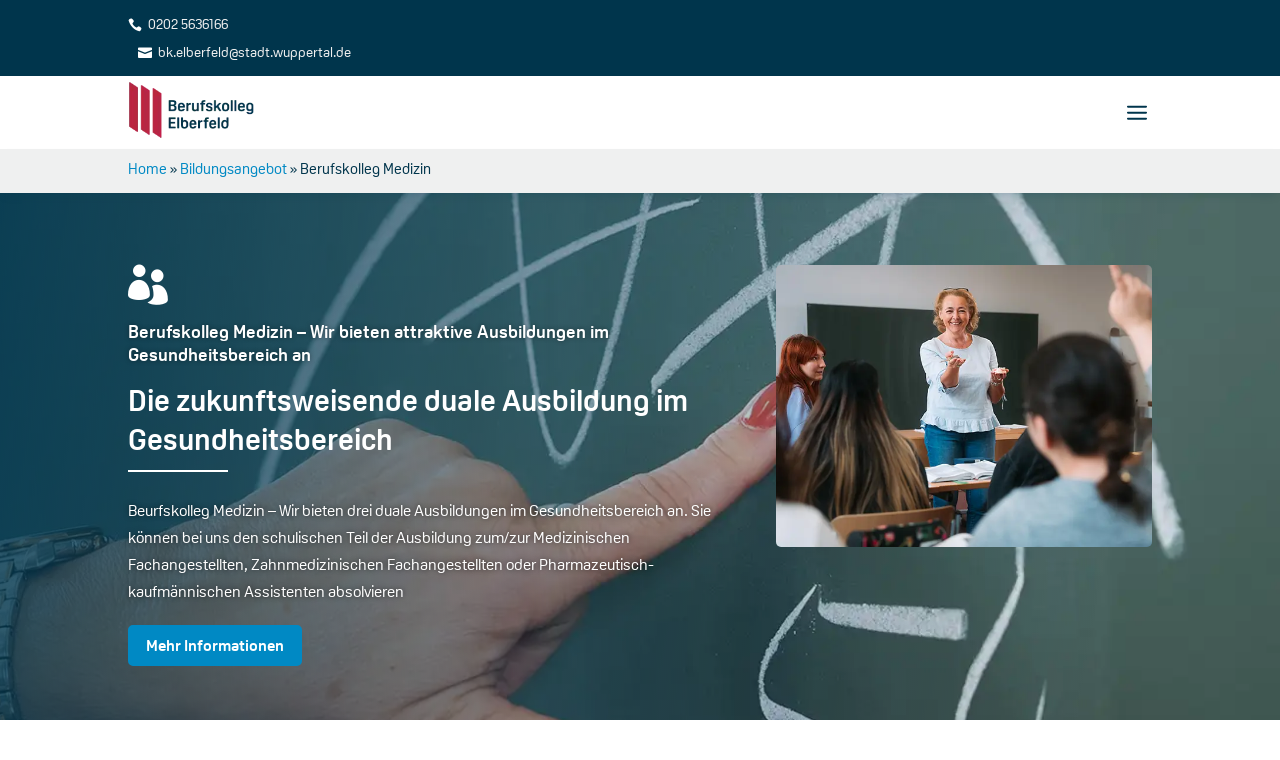

--- FILE ---
content_type: text/css
request_url: https://www.berufskolleg-elberfeld.de/wp-content/plugins/wp-and-divi-icons-pro/icon-packs/fontawesome6/agsdi-icons.min.css?ver=2.0.9
body_size: 351
content:
/*!Minified and unminified versions of this file are located in the same directory. Access unminified version by replacing the .min.css extension with .css*//*!Based on:*//*!* Font Awesome Free 5.2.0 by @fontawesome - https://fontawesome.com
* License - https://fontawesome.com/license (Icons: CC BY 4.0, Fonts: SIL OFL 1.1, Code: MIT License)*/[class*="agsdix-fa6r "]:before,[class*="agsdix-fa6r "]:after,[class*="agsdix-fa6s "]:before,[class*="agsdix-fa6s "]:after,[class*="agsdix-fa6b "]:before,[class*="agsdix-fa6b "]:after,[class*="agsdix-far "]:before,[class*="agsdix-far "]:after,[class*="agsdix-fas "]:before,[class*="agsdix-fas "]:after,[class*="agsdix-fab "]:before,[class*="agsdix-fab "]:after{-moz-osx-font-smoothing:grayscale;-webkit-font-smoothing:antialiased;display:inline-block;font-style:normal;font-variant:normal;text-rendering:auto}@font-face{font-family:"font awesome 6 brands";font-style:normal;font-weight:400;src:url(webfonts/fa-brands-400.eot);src:url(webfonts/fa-brands-400.eot?#iefix)format("embedded-opentype"),url(webfonts/fa-brands-400.woff2)format("woff2"),url(webfonts/fa-brands-400.woff)format("woff"),url(webfonts/fa-brands-400.ttf)format("truetype"),url(webfonts/fa-brands-400.svg#fontawesome)format("svg")}@font-face{font-family:"font awesome 6 free";font-style:normal;font-weight:400;src:url(webfonts/fa-regular-400.eot);src:url(webfonts/fa-regular-400.eot?#iefix)format("embedded-opentype"),url(webfonts/fa-regular-400.woff2)format("woff2"),url(webfonts/fa-regular-400.woff)format("woff"),url(webfonts/fa-regular-400.ttf)format("truetype"),url(webfonts/fa-regular-400.svg#fontawesome)format("svg")}[class*=agsdix-fa6r-]:before,[class*=agsdix-fa6r-]:after,[data-icon*=agsdix-fa6r]:before,[data-icon*=agsdix-fa6r]:after,[class*=agsdix-far-]:before,[class*=agsdix-far-]:after,[data-icon*=agsdix-far]:before,[data-icon*=agsdix-far]:after{font-weight:400!important}@font-face{font-family:"font awesome 6 free";font-style:normal;font-weight:900;src:url(webfonts/fa-solid-900.eot);src:url(webfonts/fa-solid-900.eot?#iefix)format("embedded-opentype"),url(webfonts/fa-solid-900.woff2)format("woff2"),url(webfonts/fa-solid-900.woff)format("woff"),url(webfonts/fa-solid-900.ttf)format("truetype"),url(webfonts/fa-solid-900.svg#fontawesome)format("svg")}[class*=agsdix-fa6s-]:before,[class*=agsdix-fa6s-]:after,[data-icon*=agsdix-fa6s]:before,[data-icon*=agsdix-fa6s]:after,[class*=agsdix-fas-]:before,[class*=agsdix-fas-]:after,[data-icon*=agsdix-fas]:before,[data-icon*=agsdix-fas]:after{font-weight:900!important}

--- FILE ---
content_type: text/css
request_url: https://www.berufskolleg-elberfeld.de/wp-content/et-cache/261758/et-core-unified-261758.min.css?ver=1767288544
body_size: 2171
content:
.cu-blog .et_pb_salvattore_content[data-columns]::before{content:'4 .column.size-1of4'!important}@media only screen and (min-width:981px){.cu-blog .column.size-1of4{width:24%!important;margin-right:1%}}.pa-bullet-list-1 ul li{padding-left:15px;list-style:none;line-height:20px;margin-bottom:8px}.pa-bullet-list-1 ul li::before{content:'\e052';display:inline-block;margin-right:7px;margin-left:-30px;padding-right:5px;font-family:'ETmodules';font-size:1em;vertical-align:middle;color:#0089c4}.pa-bullet-list-2 ul li{padding-left:15px;list-style:none;line-height:20px;margin-bottom:8px}.pa-bullet-list-2 ul li::before{content:'\e052';display:inline-block;margin-right:7px;margin-left:-30px;padding-right:5px;font-family:'ETmodules';font-size:1.2em;vertical-align:middle;color:#ffffff;}#top-menu li li.menu-item-261847>a{border-bottom:2px solid #eff0f0}#top-menu li li.menu-item-261848>a{border-bottom:2px solid #eff0f0}.your_custom_class.et_pb_blurb h2{padding-top:10px!important}@media screen and (max-width:980px){.inverse{display:flex;flex-direction:column-reverse}}#top-menu>li.cta-item>a>span,.dtb-menu .et-menu>li.cta-item>a>span,.et-db #et-boc .et-l .dtb-menu .et_mobile_menu li.cta-item>a>span,#et-secondary-nav>li.cta-item>a>span{margin-top:-10px;margin-right:-22px;margin-bottom:-10px;margin-left:0px}.ics-calendar{margin:0px 0}.dl.events{font-family:Oscine Regular}p{padding-bottom:0em}.et_pb_text ul{padding-bottom:0px}.et-pb-icon{vertical-align:middle}sup{font-size:.83em;vertical-align:0.25em;line-height:0}.pa-inline-buttons .et_pb_button_module_wrapper{display:inline-block;float:right}.text_inline .et_pb_text{display:inline-block;margin:0 10px}.ics-calendar .events .time .end_time{font-size:inherit;font-weight:inherit}@media screen and (max-width:1350px){.dh-hide{display:none!important}}.entry-content ol{list-style-position:outside;padding:20px 50px 0px 20px}.entry-content ol li{margin-bottom:20px}.et_pb_text_0.et_pb_text a{align-self:center}.ics-calendar .events .time .end_time{vertical-align:top}.ics-calendar.r34ics_toggle .events .title.has_desc{vertical-align:top}.mein-raum p{margin-bottom:10px}.equal-tabs .et_pb_tabs_controls li{width:33%;text-align:center}@media screen and (max-width:768px){.equal-tabs .et_pb_tabs_controls li{width:100%;text-align:center}}._brlbs-btn-cookie-preference{font-size:16px;padding:0.5px 12px;height:32px}@media all and (min-width:768px) and (max-width:980px){.pa-menu-hide-tablet{display:none}}@media all and (max-width:768px){.pa-menu-hide-phone{display:none}}.et-social-dribble a.icon:before{content:"\f168"!important;font-family:"Font Awesome 5 Brands"!important}@media screen and (max-width:980px){.inverse{display:flex;flex-direction:column-reverse}.ics-calendar.r34ics_compact h4{color:#00354c!important}.et_pb_text_28 h4{color:#00354c!important}.ics-calendar.r34ics_compact h4{font-weight:400!important}body{-ms-hyphens:auto;-webkit-hyphens:auto;hyphens:auto}}.ics-calendar.r34ics_compact dl.events{display:grid;grid-template-columns:7em calc(100% - 10em);line-height:1.4!important;margin-bottom:0px!important}.ics-calendar.r34ics_compact h4{padding-bottom:0!important}.ics-calendar.r34ics_compact h4{color:#00354c!important}.ics-calendar.r34ics_compact{font-size:100%!important}.fluentform .ff_btn_style:hover{opacity:1!important}:root{opacity:1!important}.ics-calendar.layout-list .event .descloc{display:none!important}.ics-calendar .events .time .end_time{visibility:visible!important}.et_pb_social_icon a.icon{vertical-align:middle}.et_pb_social_media_follow li{}.accordion-icon .et_pb_accordion_item.et_pb_toggle_open .et_pb_toggle_title:before{display:block;content:"\e04f";color:#0089c4}.et_pb_toggle_close .et_pb_toggle_title{color:#ffffff!important;font-size:20px!important}.et_pb_toggle_open .et_pb_toggle_title{color:#0089C4;font-size:20px!important}.et_pb_social_media_follow li{margin-bottom:0px!important}.ics-calendar.r34ics_compact dl.events dt{font-weight:400}.ics-calendar-list-wrapper .ics-calendar-date{margin:0.25em 0 0}@media only screen and (max-width:1350px){.pac_dtm-tablet-top .pac_dtm_tabnav{flex-direction:column}}.pac_dtm_title_subtitle>a.pac_dtm-label{font-size:clamp(.9rem,1.2vw,1rem)}.fluentform .ff_upload_btn.ff-btn{background-color:#0089c4!important;border-radius:5px}.fluentform .ff_upload_btn.ff-btn:hover{background-color:#2aa0db!important;border-color:#2aa0db!important}.mobile_menu_bar:before{color:#000000}.et_mobile_menu{width:430px}#et_mobile_nav_menu .mobile_nav.opened .mobile_menu_bar::before,.et_pb_module.et_pb_menu .et_mobile_nav_menu .mobile_nav.opened .mobile_menu_bar::before{content:'\4d'}ul.et_mobile_menu li.menu-item-has-children .mobile-toggle,ul.et_mobile_menu li.page_item_has_children .mobile-toggle,.et-db #et-boc .et-l ul.et_mobile_menu li.menu-item-has-children .mobile-toggle,.et-db #et-boc .et-l ul.et_mobile_menu li.page_item_has_children .mobile-toggle{width:44px;height:100%;padding:0px!important;max-height:44px;border:none;position:absolute;right:0px;top:0px;z-index:999;background-color:transparent}ul.et_mobile_menu>li.menu-item-has-children,ul.et_mobile_menu>li.page_item_has_children,ul.et_mobile_menu>li.menu-item-has-children .sub-menu li.menu-item-has-children,.et-db #et-boc .et-l ul.et_mobile_menu>li.menu-item-has-children,.et-db #et-boc .et-l ul.et_mobile_menu>li.page_item_has_children,.et-db #et-boc .et-l ul.et_mobile_menu>li.menu-item-has-children .sub-menu li.menu-item-has-children{position:relative}.et_mobile_menu .menu-item-has-children>a,.et-db #et-boc .et-l .et_mobile_menu .menu-item-has-children>a{background-color:transparent}ul.et_mobile_menu .menu-item-has-children .sub-menu,#main-header ul.et_mobile_menu .menu-item-has-children .sub-menu,.et-db #et-boc .et-l ul.et_mobile_menu .menu-item-has-children .sub-menu,.et-db #main-header ul.et_mobile_menu .menu-item-has-children .sub-menu{display:none!important;visibility:hidden!important}ul.et_mobile_menu .menu-item-has-children .sub-menu.visible,#main-header ul.et_mobile_menu .menu-item-has-children .sub-menu.visible,.et-db #et-boc .et-l ul.et_mobile_menu .menu-item-has-children .sub-menu.visible,.et-db #main-header ul.et_mobile_menu .menu-item-has-children .sub-menu.visible{display:block!important;visibility:visible!important}ul.et_mobile_menu li.menu-item-has-children .mobile-toggle,.et-db #et-boc .et-l ul.et_mobile_menu li.menu-item-has-children .mobile-toggle{text-align:center;opacity:1}ul.et_mobile_menu li.menu-item-has-children .mobile-toggle::after,.et-db #et-boc .et-l ul.et_mobile_menu li.menu-item-has-children .mobile-toggle::after{top:10px;position:relative;font-family:"ETModules";content:'\33';color:#00d263;background:#f0f3f6;border-radius:50%;padding:3px}ul.et_mobile_menu li.menu-item-has-children.dt-open>.mobile-toggle::after,.et-db #et-boc .et-l ul.et_mobile_menu li.menu-item-has-children.dt-open>.mobile-toggle::after{content:'\32'}.et_pb_menu_0.et_pb_menu .et_mobile_menu:after{position:absolute;right:5%;margin-left:-20px;top:-14px;width:0;height:0;content:'';border-left:20px solid transparent;border-right:20px solid transparent;border-bottom:20px solid #ffffff}.mobile_menu_bar{position:relative;display:block;bottom:10px;line-height:0}.et_pb_menu_0.et_pb_menu .et_mobile_menu,.et_pb_menu_0.et_pb_menu .et_mobile_menu ul{background-color:#ffffff!important;border-radius:10px}.et_mobile_menu{width:300px}.divi-life-cta-menu a{background-color:#de1338;border-radius:5px;text-transform:uppercase;color:#ffffff!important;text-align:left;width:150px!important;margin-bottom:10px;margin-left:10px}.pa-menu-industrie>a:before{font-family:'ETMODULES';content:'\e0e9';text-align:center;vertical-align:middle;margin-right:10px;margin-left:-10px;color:#00354c;font-size:1em;transition:all .3s ease}.pa-menu-gesundheitsberufe>a:before{font-family:'ETMODULES';content:'\e08b';text-align:center;vertical-align:middle;margin-right:10px;margin-left:-10px;color:#00354c;font-size:1em;transition:all .3s ease}.pa-menu-verwaltung-und-recht>a:before{font-family:'ETMODULES';content:'\e0ff';text-align:center;vertical-align:middle;margin-right:10px;margin-left:-10px;color:#00354c;font-size:1em;transition:all .3s ease}.pa-menu-vollzeitschulische>a:before{font-family:'ETMODULES';content:'\e104';text-align:center;vertical-align:middle;margin-right:10px;margin-left:-10px;color:#00354c;font-size:1em;transition:all .3s ease}.pa-menu-lehrerausbildung>a:before{font-family:'ETMODULES';content:'\e085';text-align:center;vertical-align:middle;margin-right:10px;margin-left:-10px;color:#00354c;font-size:1em;transition:all .3s ease}.pa-menu-weitere-bildungsangebote>a:before{font-family:'ETMODULES';content:'\e086';text-align:center;vertical-align:middle;margin-right:10px;margin-left:-10px;color:#00354c;font-size:1em;transition:all .3s ease}.beruf-aufsteiger{text-decoration:underline;margin-left:-10px;pointer-events:none}.dtb-hamburger-box{height:25px}.entry-content thead th,.entry-content tr th{color:#ffffff}.ics-calendar-month-grid .day{color:#0089c4}.et_pb_jv_team_members_category_list.fstyle17 li a,.et_divi_builder #et_builder_outer_content .et_pb_jv_team_members_category_list.fstyle17 li a{border-radius:5px!important}@media screen and (max-width:980px){.et_pb_jv_team_members_style38 .et_pb_jv_team,.et_divi_builder #et_builder_outer_content .et_pb_jv_team_members_style38 .et_pb_jv_team{height:100%!important}body .archive_jv_team_view_grid .et_pb_column,.et_divi_builder #et_builder_outer_content .archive_jv_team_view_grid .et_pb_column{width:100%!important}}.et_pb_jv_team_members_category_list,.et_divi_builder #et_builder_outer_content .et_pb_jv_team_members_category_list,.et_pb_jv_team_members_style38{display:flex;justify-content:center;flex-wrap:wrap}.wpsr-reviews-loadmore span{background-color:#0089c4!important;border-radius:5px!important}.wpsr-ig-load-more.wpsr-load-more-default{background-color:#0089c4!important}.inline_button_wrapper{display:inline-block}.wpsr-review-template-three .wpsr-review-platform span{background-color:#0089c4!important}#et-main-area{z-index:auto!important}header.et-l.et-l--header{position:relative;z-index:1000000}.stopscroll header.et-l.et-l--header{z-index:10}#BorlabsCookieBox ._brlbs-block-content{z-index:9999999!important}#wpadminbar{z-index:1000019}.dtb-menu .dtb-hamburger{top:100%!important;transform:translateY(-50%)!important}@media only screen and (min-width:768px) and (max-width:980px){.cu-blog .column.size-1of4{width:48%!important;margin-right:2%!important}}.r34icspro-subscribe-floating-menu{background:#0089c4}

--- FILE ---
content_type: text/css
request_url: https://www.berufskolleg-elberfeld.de/wp-content/et-cache/261758/et-core-unified-tb-801768-tb-801769-deferred-261758.min.css?ver=1767392522
body_size: 8676
content:
@font-face{font-family:"Oscine Bold";font-display:swap;src:url("https://www.berufskolleg-elberfeld.de/wp-content/uploads/et-fonts/Oscine_W_Bd-1.woff2") format("woff2")}@font-face{font-family:"Oscine Regular";font-display:swap;src:url("https://www.berufskolleg-elberfeld.de/wp-content/uploads/et-fonts/Oscine_W_Rg-1.woff2") format("woff2")}@font-face{font-family:"Oscine Bold";font-display:swap;src:url("https://www.berufskolleg-elberfeld.de/wp-content/uploads/et-fonts/Oscine_W_Bd-1.woff2") format("woff2")}@font-face{font-family:"Oscine Regular";font-display:swap;src:url("https://www.berufskolleg-elberfeld.de/wp-content/uploads/et-fonts/Oscine_W_Rg-1.woff2") format("woff2")}div.et_pb_section.et_pb_section_0_tb_footer{background-size:280px auto;background-position:right 1% center;background-blend-mode:soft-light;background-image:url(https://berufskolleg-elberfeld.de/wp-content/uploads/2023/06/hermes-illustration.svg)!important}.et_pb_section_0_tb_footer{border-top-width:25px;border-top-color:#FFFFFF;box-shadow:inset 0px 10px 15px -5px rgba(0,53,76,0.3)}.et_pb_section_0_tb_footer.et_pb_section{padding-top:50px;padding-bottom:25px;margin-top:0px;margin-bottom:0px;background-color:#00354C!important}.et_pb_row_0_tb_footer.et_pb_row{padding-top:0px!important;padding-bottom:0px!important;padding-top:0px;padding-bottom:0px}.et_pb_row_0_tb_footer,body #page-container .et-db #et-boc .et-l .et_pb_row_0_tb_footer.et_pb_row,body.et_pb_pagebuilder_layout.single #page-container #et-boc .et-l .et_pb_row_0_tb_footer.et_pb_row,body.et_pb_pagebuilder_layout.single.et_full_width_page #page-container #et-boc .et-l .et_pb_row_0_tb_footer.et_pb_row{width:90%}.et_pb_text_0_tb_footer.et_pb_text,.et_pb_text_2_tb_footer.et_pb_text,.et_pb_text_4_tb_footer.et_pb_text,.et_pb_text_6_tb_footer.et_pb_text,.et_pb_text_6_tb_footer.et_pb_text a,.et_pb_text_7_tb_footer.et_pb_text:hover,.et_pb_text_7_tb_footer.et_pb_text a:hover,.et_pb_text_8_tb_footer.et_pb_text:hover,.et_pb_text_8_tb_footer.et_pb_text a:hover,.et_pb_text_9_tb_footer.et_pb_text:hover,.et_pb_text_9_tb_footer.et_pb_text a:hover,.et_pb_text_10_tb_footer.et_pb_text:hover,.et_pb_text_10_tb_footer.et_pb_text a:hover,.et_pb_text_11_tb_footer.et_pb_text:hover,.et_pb_text_11_tb_footer.et_pb_text a:hover,.et_pb_text_12_tb_footer.et_pb_text:hover,.et_pb_text_12_tb_footer.et_pb_text a:hover,.et_pb_text_13_tb_footer.et_pb_text,.et_pb_text_13_tb_footer.et_pb_text a,.et_pb_text_14_tb_footer.et_pb_text:hover,.et_pb_text_14_tb_footer.et_pb_text a:hover,.et_pb_text_15_tb_footer.et_pb_text:hover,.et_pb_text_15_tb_footer.et_pb_text a:hover,.et_pb_text_16_tb_footer.et_pb_text:hover,.et_pb_text_16_tb_footer.et_pb_text a:hover,.et_pb_text_17_tb_footer.et_pb_text:hover,.et_pb_text_17_tb_footer.et_pb_text a:hover,.et_pb_text_18_tb_footer.et_pb_text:hover,.et_pb_text_18_tb_footer.et_pb_text a:hover,.et_pb_text_19_tb_footer.et_pb_text:hover,.et_pb_text_19_tb_footer.et_pb_text a:hover,.et_pb_text_20_tb_footer.et_pb_text:hover,.et_pb_text_20_tb_footer.et_pb_text a:hover,.et_pb_text_21_tb_footer.et_pb_text,.et_pb_text_22_tb_footer.et_pb_text:hover,.et_pb_text_22_tb_footer.et_pb_text a:hover,.et_pb_text_23_tb_footer.et_pb_text:hover,.et_pb_text_23_tb_footer.et_pb_text a:hover,.et_pb_text_24_tb_footer.et_pb_text:hover,.et_pb_text_24_tb_footer.et_pb_text a:hover,.et_pb_text_25_tb_footer.et_pb_text:hover,.et_pb_text_25_tb_footer.et_pb_text a:hover,.et_pb_text_26_tb_footer.et_pb_text:hover,.et_pb_text_26_tb_footer.et_pb_text a:hover,.et_pb_text_27_tb_footer.et_pb_text,.et_pb_text_28_tb_footer.et_pb_text:hover,.et_pb_text_28_tb_footer.et_pb_text a:hover,.et_pb_text_29_tb_footer.et_pb_text:hover,.et_pb_text_29_tb_footer.et_pb_text a:hover,.et_pb_text_30_tb_footer.et_pb_text:hover,.et_pb_text_30_tb_footer.et_pb_text a:hover{color:#FFFFFF!important}.et_pb_text_0_tb_footer,.et_pb_text_6_tb_footer,.et_pb_text_13_tb_footer,.et_pb_text_21_tb_footer{line-height:0.9em;font-family:'Oscine Bold',Helvetica,Arial,Lucida,sans-serif;font-size:20px;line-height:0.9em;padding-top:0px!important;padding-bottom:0px!important;margin-bottom:10px!important}.et_pb_text_0_tb_footer a,.et_pb_text_1_tb_footer a,.et_pb_text_2_tb_footer a,.et_pb_text_3_tb_footer a,.et_pb_text_4_tb_footer a,.et_pb_text_5_tb_footer a,.et_pb_text_21_tb_footer a,.et_pb_text_27_tb_footer a{text-decoration:underline;-webkit-text-decoration-color:#2AA0DB;text-decoration-color:#2AA0DB}.et_pb_text_0_tb_footer h1,.et_pb_text_1_tb_footer h1,.et_pb_text_2_tb_footer h1,.et_pb_text_3_tb_footer h1,.et_pb_text_4_tb_footer h1,.et_pb_text_5_tb_footer h1,.et_pb_text_6_tb_footer h1,.et_pb_text_7_tb_footer h1,.et_pb_text_8_tb_footer h1,.et_pb_text_9_tb_footer h1,.et_pb_text_10_tb_footer h1,.et_pb_text_11_tb_footer h1,.et_pb_text_12_tb_footer h1,.et_pb_text_13_tb_footer h1,.et_pb_text_14_tb_footer h1,.et_pb_text_15_tb_footer h1,.et_pb_text_16_tb_footer h1,.et_pb_text_17_tb_footer h1,.et_pb_text_18_tb_footer h1,.et_pb_text_19_tb_footer h1,.et_pb_text_20_tb_footer h1,.et_pb_text_21_tb_footer h1,.et_pb_text_22_tb_footer h1,.et_pb_text_23_tb_footer h1,.et_pb_text_24_tb_footer h1,.et_pb_text_25_tb_footer h1,.et_pb_text_26_tb_footer h1,.et_pb_text_27_tb_footer h1,.et_pb_text_28_tb_footer h1,.et_pb_text_29_tb_footer h1,.et_pb_text_30_tb_footer h1{font-size:40px;color:#FFFFFF!important;line-height:1.3em;text-shadow:0em 0em 0.3em rgba(0,0,0,0.4)}.et_pb_text_0_tb_footer h2,.et_pb_text_0_tb_footer h3,.et_pb_text_0_tb_footer h4,.et_pb_text_0_tb_footer h5,.et_pb_text_0_tb_footer h6,.et_pb_text_1_tb_footer h2,.et_pb_text_1_tb_footer h3,.et_pb_text_1_tb_footer h4,.et_pb_text_1_tb_footer h5,.et_pb_text_1_tb_footer h6,.et_pb_text_2_tb_footer h2,.et_pb_text_2_tb_footer h3,.et_pb_text_2_tb_footer h4,.et_pb_text_2_tb_footer h5,.et_pb_text_2_tb_footer h6,.et_pb_text_3_tb_footer h2,.et_pb_text_3_tb_footer h3,.et_pb_text_3_tb_footer h4,.et_pb_text_3_tb_footer h5,.et_pb_text_3_tb_footer h6,.et_pb_text_4_tb_footer h2,.et_pb_text_4_tb_footer h3,.et_pb_text_4_tb_footer h4,.et_pb_text_4_tb_footer h5,.et_pb_text_4_tb_footer h6,.et_pb_text_5_tb_footer h2,.et_pb_text_5_tb_footer h3,.et_pb_text_5_tb_footer h4,.et_pb_text_5_tb_footer h5,.et_pb_text_5_tb_footer h6,.et_pb_text_6_tb_footer h2,.et_pb_text_6_tb_footer h3,.et_pb_text_6_tb_footer h4,.et_pb_text_6_tb_footer h5,.et_pb_text_6_tb_footer h6,.et_pb_text_7_tb_footer h2,.et_pb_text_7_tb_footer h3,.et_pb_text_7_tb_footer h4,.et_pb_text_7_tb_footer h5,.et_pb_text_7_tb_footer h6,.et_pb_text_8_tb_footer h2,.et_pb_text_8_tb_footer h3,.et_pb_text_8_tb_footer h4,.et_pb_text_8_tb_footer h5,.et_pb_text_8_tb_footer h6,.et_pb_text_9_tb_footer h2,.et_pb_text_9_tb_footer h3,.et_pb_text_9_tb_footer h4,.et_pb_text_9_tb_footer h5,.et_pb_text_9_tb_footer h6,.et_pb_text_10_tb_footer h2,.et_pb_text_10_tb_footer h3,.et_pb_text_10_tb_footer h4,.et_pb_text_10_tb_footer h5,.et_pb_text_10_tb_footer h6,.et_pb_text_11_tb_footer h2,.et_pb_text_11_tb_footer h3,.et_pb_text_11_tb_footer h4,.et_pb_text_11_tb_footer h5,.et_pb_text_11_tb_footer h6,.et_pb_text_12_tb_footer h2,.et_pb_text_12_tb_footer h3,.et_pb_text_12_tb_footer h4,.et_pb_text_12_tb_footer h5,.et_pb_text_12_tb_footer h6,.et_pb_text_13_tb_footer h2,.et_pb_text_13_tb_footer h3,.et_pb_text_13_tb_footer h4,.et_pb_text_13_tb_footer h5,.et_pb_text_13_tb_footer h6,.et_pb_text_14_tb_footer h2,.et_pb_text_14_tb_footer h3,.et_pb_text_14_tb_footer h4,.et_pb_text_14_tb_footer h5,.et_pb_text_14_tb_footer h6,.et_pb_text_15_tb_footer h2,.et_pb_text_15_tb_footer h3,.et_pb_text_15_tb_footer h4,.et_pb_text_15_tb_footer h5,.et_pb_text_15_tb_footer h6,.et_pb_text_16_tb_footer h2,.et_pb_text_16_tb_footer h3,.et_pb_text_16_tb_footer h4,.et_pb_text_16_tb_footer h5,.et_pb_text_16_tb_footer h6,.et_pb_text_17_tb_footer h2,.et_pb_text_17_tb_footer h3,.et_pb_text_17_tb_footer h4,.et_pb_text_17_tb_footer h5,.et_pb_text_17_tb_footer h6,.et_pb_text_18_tb_footer h2,.et_pb_text_18_tb_footer h3,.et_pb_text_18_tb_footer h4,.et_pb_text_18_tb_footer h5,.et_pb_text_18_tb_footer h6,.et_pb_text_19_tb_footer h2,.et_pb_text_19_tb_footer h3,.et_pb_text_19_tb_footer h4,.et_pb_text_19_tb_footer h5,.et_pb_text_19_tb_footer h6,.et_pb_text_20_tb_footer h2,.et_pb_text_20_tb_footer h3,.et_pb_text_20_tb_footer h4,.et_pb_text_20_tb_footer h5,.et_pb_text_20_tb_footer h6,.et_pb_text_21_tb_footer h2,.et_pb_text_21_tb_footer h3,.et_pb_text_21_tb_footer h4,.et_pb_text_21_tb_footer h5,.et_pb_text_21_tb_footer h6,.et_pb_text_22_tb_footer h2,.et_pb_text_22_tb_footer h3,.et_pb_text_22_tb_footer h4,.et_pb_text_22_tb_footer h5,.et_pb_text_22_tb_footer h6,.et_pb_text_23_tb_footer h2,.et_pb_text_23_tb_footer h3,.et_pb_text_23_tb_footer h4,.et_pb_text_23_tb_footer h5,.et_pb_text_23_tb_footer h6,.et_pb_text_24_tb_footer h2,.et_pb_text_24_tb_footer h3,.et_pb_text_24_tb_footer h4,.et_pb_text_24_tb_footer h5,.et_pb_text_24_tb_footer h6,.et_pb_text_25_tb_footer h2,.et_pb_text_25_tb_footer h3,.et_pb_text_25_tb_footer h4,.et_pb_text_25_tb_footer h5,.et_pb_text_25_tb_footer h6,.et_pb_text_26_tb_footer h2,.et_pb_text_26_tb_footer h3,.et_pb_text_26_tb_footer h4,.et_pb_text_26_tb_footer h5,.et_pb_text_26_tb_footer h6,.et_pb_text_27_tb_footer h2,.et_pb_text_27_tb_footer h3,.et_pb_text_27_tb_footer h4,.et_pb_text_27_tb_footer h5,.et_pb_text_27_tb_footer h6,.et_pb_text_28_tb_footer h2,.et_pb_text_28_tb_footer h3,.et_pb_text_28_tb_footer h4,.et_pb_text_28_tb_footer h5,.et_pb_text_28_tb_footer h6,.et_pb_text_29_tb_footer h2,.et_pb_text_29_tb_footer h3,.et_pb_text_29_tb_footer h4,.et_pb_text_29_tb_footer h5,.et_pb_text_29_tb_footer h6,.et_pb_text_30_tb_footer h2,.et_pb_text_30_tb_footer h3,.et_pb_text_30_tb_footer h4,.et_pb_text_30_tb_footer h5,.et_pb_text_30_tb_footer h6{font-size:25px;color:#0089C4!important;line-height:1.3em}body.safari .et_pb_text_0_tb_footer,body.iphone .et_pb_text_0_tb_footer,body.uiwebview .et_pb_text_0_tb_footer,body.safari .et_pb_text_1_tb_footer,body.iphone .et_pb_text_1_tb_footer,body.uiwebview .et_pb_text_1_tb_footer,body.safari .et_pb_text_2_tb_footer,body.iphone .et_pb_text_2_tb_footer,body.uiwebview .et_pb_text_2_tb_footer,body.safari .et_pb_text_3_tb_footer,body.iphone .et_pb_text_3_tb_footer,body.uiwebview .et_pb_text_3_tb_footer,body.safari .et_pb_text_4_tb_footer,body.iphone .et_pb_text_4_tb_footer,body.uiwebview .et_pb_text_4_tb_footer,body.safari .et_pb_text_5_tb_footer,body.iphone .et_pb_text_5_tb_footer,body.uiwebview .et_pb_text_5_tb_footer,body.safari .et_pb_text_6_tb_footer,body.iphone .et_pb_text_6_tb_footer,body.uiwebview .et_pb_text_6_tb_footer,body.safari .et_pb_text_7_tb_footer,body.iphone .et_pb_text_7_tb_footer,body.uiwebview .et_pb_text_7_tb_footer,body.safari .et_pb_text_8_tb_footer,body.iphone .et_pb_text_8_tb_footer,body.uiwebview .et_pb_text_8_tb_footer,body.safari .et_pb_text_9_tb_footer,body.iphone .et_pb_text_9_tb_footer,body.uiwebview .et_pb_text_9_tb_footer,body.safari .et_pb_text_10_tb_footer,body.iphone .et_pb_text_10_tb_footer,body.uiwebview .et_pb_text_10_tb_footer,body.safari .et_pb_text_11_tb_footer,body.iphone .et_pb_text_11_tb_footer,body.uiwebview .et_pb_text_11_tb_footer,body.safari .et_pb_text_12_tb_footer,body.iphone .et_pb_text_12_tb_footer,body.uiwebview .et_pb_text_12_tb_footer,body.safari .et_pb_text_13_tb_footer,body.iphone .et_pb_text_13_tb_footer,body.uiwebview .et_pb_text_13_tb_footer,body.safari .et_pb_text_14_tb_footer,body.iphone .et_pb_text_14_tb_footer,body.uiwebview .et_pb_text_14_tb_footer,body.safari .et_pb_text_15_tb_footer,body.iphone .et_pb_text_15_tb_footer,body.uiwebview .et_pb_text_15_tb_footer,body.safari .et_pb_text_16_tb_footer,body.iphone .et_pb_text_16_tb_footer,body.uiwebview .et_pb_text_16_tb_footer,body.safari .et_pb_text_17_tb_footer,body.iphone .et_pb_text_17_tb_footer,body.uiwebview .et_pb_text_17_tb_footer,body.safari .et_pb_text_18_tb_footer,body.iphone .et_pb_text_18_tb_footer,body.uiwebview .et_pb_text_18_tb_footer,body.safari .et_pb_text_19_tb_footer,body.iphone .et_pb_text_19_tb_footer,body.uiwebview .et_pb_text_19_tb_footer,body.safari .et_pb_text_20_tb_footer,body.iphone .et_pb_text_20_tb_footer,body.uiwebview .et_pb_text_20_tb_footer,body.safari .et_pb_text_21_tb_footer,body.iphone .et_pb_text_21_tb_footer,body.uiwebview .et_pb_text_21_tb_footer,body.safari .et_pb_text_22_tb_footer,body.iphone .et_pb_text_22_tb_footer,body.uiwebview .et_pb_text_22_tb_footer,body.safari .et_pb_text_23_tb_footer,body.iphone .et_pb_text_23_tb_footer,body.uiwebview .et_pb_text_23_tb_footer,body.safari .et_pb_text_24_tb_footer,body.iphone .et_pb_text_24_tb_footer,body.uiwebview .et_pb_text_24_tb_footer,body.safari .et_pb_text_25_tb_footer,body.iphone .et_pb_text_25_tb_footer,body.uiwebview .et_pb_text_25_tb_footer,body.safari .et_pb_text_26_tb_footer,body.iphone .et_pb_text_26_tb_footer,body.uiwebview .et_pb_text_26_tb_footer,body.safari .et_pb_text_27_tb_footer,body.iphone .et_pb_text_27_tb_footer,body.uiwebview .et_pb_text_27_tb_footer,body.safari .et_pb_text_28_tb_footer,body.iphone .et_pb_text_28_tb_footer,body.uiwebview .et_pb_text_28_tb_footer,body.safari .et_pb_text_29_tb_footer,body.iphone .et_pb_text_29_tb_footer,body.uiwebview .et_pb_text_29_tb_footer,body.safari .et_pb_text_30_tb_footer,body.iphone .et_pb_text_30_tb_footer,body.uiwebview .et_pb_text_30_tb_footer{font-variant-ligatures:no-common-ligatures}.et_pb_text_1_tb_footer.et_pb_text,.et_pb_text_3_tb_footer.et_pb_text,.et_pb_text_5_tb_footer.et_pb_text,.et_pb_text_7_tb_footer.et_pb_text,.et_pb_text_7_tb_footer.et_pb_text a,.et_pb_text_8_tb_footer.et_pb_text,.et_pb_text_8_tb_footer.et_pb_text a,.et_pb_text_9_tb_footer.et_pb_text,.et_pb_text_9_tb_footer.et_pb_text a,.et_pb_text_10_tb_footer.et_pb_text,.et_pb_text_10_tb_footer.et_pb_text a,.et_pb_text_11_tb_footer.et_pb_text,.et_pb_text_11_tb_footer.et_pb_text a,.et_pb_text_12_tb_footer.et_pb_text,.et_pb_text_12_tb_footer.et_pb_text a,.et_pb_text_14_tb_footer.et_pb_text,.et_pb_text_14_tb_footer.et_pb_text a,.et_pb_text_15_tb_footer.et_pb_text,.et_pb_text_15_tb_footer.et_pb_text a,.et_pb_text_16_tb_footer.et_pb_text,.et_pb_text_16_tb_footer.et_pb_text a,.et_pb_text_17_tb_footer.et_pb_text,.et_pb_text_17_tb_footer.et_pb_text a,.et_pb_text_18_tb_footer.et_pb_text,.et_pb_text_18_tb_footer.et_pb_text a,.et_pb_text_19_tb_footer.et_pb_text,.et_pb_text_19_tb_footer.et_pb_text a,.et_pb_text_20_tb_footer.et_pb_text,.et_pb_text_20_tb_footer.et_pb_text a,.et_pb_text_22_tb_footer.et_pb_text,.et_pb_text_22_tb_footer.et_pb_text a,.et_pb_text_23_tb_footer.et_pb_text,.et_pb_text_23_tb_footer.et_pb_text a,.et_pb_text_24_tb_footer.et_pb_text,.et_pb_text_24_tb_footer.et_pb_text a,.et_pb_text_25_tb_footer.et_pb_text,.et_pb_text_25_tb_footer.et_pb_text a,.et_pb_text_26_tb_footer.et_pb_text,.et_pb_text_26_tb_footer.et_pb_text a,.et_pb_text_28_tb_footer.et_pb_text,.et_pb_text_28_tb_footer.et_pb_text a,.et_pb_text_29_tb_footer.et_pb_text,.et_pb_text_29_tb_footer.et_pb_text a,.et_pb_text_30_tb_footer.et_pb_text,.et_pb_text_30_tb_footer.et_pb_text a{color:#EFF0F0!important}.et_pb_text_1_tb_footer{font-size:15px;padding-top:10px!important;padding-bottom:10px!important;margin-bottom:15px!important}.et_pb_text_2_tb_footer,.et_pb_text_4_tb_footer{line-height:0.9em;font-family:'Oscine Bold',Helvetica,Arial,Lucida,sans-serif;line-height:0.9em;padding-top:0px!important;padding-bottom:0px!important;margin-bottom:10px!important}.et_pb_text_3_tb_footer,.et_pb_text_5_tb_footer{font-size:15px;margin-bottom:20px!important}.et_pb_button_0_tb_footer_wrapper .et_pb_button_0_tb_footer,.et_pb_button_0_tb_footer_wrapper .et_pb_button_0_tb_footer:hover{padding-top:8px!important;padding-right:16px!important;padding-bottom:8px!important;padding-left:16px!important}.et_pb_button_0_tb_footer_wrapper{margin-top:3vh!important;margin-bottom:15px!important}body #page-container .et_pb_section .et_pb_button_0_tb_footer{color:#FFFFFF!important;border-width:0px!important;border-color:RGBA(255,255,255,0);background-color:#B92740}body #page-container .et_pb_section .et_pb_button_0_tb_footer:hover{border-color:#FFFFFF!important;letter-spacing:0px!important;background-image:initial;background-color:#DE1338}body #page-container .et_pb_section .et_pb_button_0_tb_footer:before,body #page-container .et_pb_section .et_pb_button_0_tb_footer:after{display:none!important}.et_pb_button_0_tb_footer{box-shadow:0px 2px 18px 0px rgba(0,53,76,0.8)}.et_pb_button_0_tb_footer_wrapper a:hover{transform:scaleX(1.05) scaleY(1.05)!important}.et_pb_button_0_tb_footer_wrapper,.et_pb_button_0_tb_footer{transition:transform 300ms ease 0ms,background-color 300ms ease 0ms,border 300ms ease 0ms,letter-spacing 300ms ease 0ms}.et_pb_button_0_tb_footer,.et_pb_button_0_tb_footer:after{transition:all 300ms ease 0ms}.et_pb_text_6_tb_footer a,.et_pb_text_7_tb_footer a,.et_pb_text_8_tb_footer a,.et_pb_text_9_tb_footer a,.et_pb_text_10_tb_footer a,.et_pb_text_11_tb_footer a,.et_pb_text_12_tb_footer a,.et_pb_text_14_tb_footer a,.et_pb_text_15_tb_footer a,.et_pb_text_16_tb_footer a,.et_pb_text_17_tb_footer a,.et_pb_text_18_tb_footer a,.et_pb_text_19_tb_footer a,.et_pb_text_20_tb_footer a,.et_pb_text_22_tb_footer a,.et_pb_text_23_tb_footer a,.et_pb_text_24_tb_footer a,.et_pb_text_25_tb_footer a,.et_pb_text_26_tb_footer a,.et_pb_text_28_tb_footer a,.et_pb_text_29_tb_footer a,.et_pb_text_30_tb_footer a{-webkit-text-decoration-color:#2AA0DB;text-decoration-color:#2AA0DB}.et_pb_text_7_tb_footer,.et_pb_text_8_tb_footer,.et_pb_text_9_tb_footer,.et_pb_text_10_tb_footer,.et_pb_text_11_tb_footer,.et_pb_text_12_tb_footer,.et_pb_text_14_tb_footer,.et_pb_text_15_tb_footer,.et_pb_text_16_tb_footer,.et_pb_text_17_tb_footer,.et_pb_text_18_tb_footer,.et_pb_text_19_tb_footer,.et_pb_text_22_tb_footer,.et_pb_text_23_tb_footer,.et_pb_text_24_tb_footer,.et_pb_text_25_tb_footer{font-size:15px;text-shadow:0em 0em 0.3em RGBA(255,255,255,0);padding-top:10px!important;padding-bottom:10px!important;margin-top:0px!important;margin-bottom:0px!important}.et_pb_text_7_tb_footer:hover,.et_pb_text_8_tb_footer:hover,.et_pb_text_9_tb_footer:hover,.et_pb_text_10_tb_footer:hover,.et_pb_text_11_tb_footer:hover,.et_pb_text_12_tb_footer:hover,.et_pb_text_14_tb_footer:hover,.et_pb_text_15_tb_footer:hover,.et_pb_text_16_tb_footer:hover,.et_pb_text_17_tb_footer:hover,.et_pb_text_18_tb_footer:hover,.et_pb_text_19_tb_footer:hover,.et_pb_text_20_tb_footer:hover,.et_pb_text_22_tb_footer:hover,.et_pb_text_23_tb_footer:hover,.et_pb_text_24_tb_footer:hover,.et_pb_text_25_tb_footer:hover,.et_pb_text_26_tb_footer:hover{text-shadow:0em 0em 0.3em #00354C;transform:scaleX(1.05) scaleY(1.05) translateX(7px) translateY(0px)!important}.et_pb_text_7_tb_footer,.et_pb_text_7_tb_footer.et_pb_text,.et_pb_text_7_tb_footer.et_pb_text a,.et_pb_text_8_tb_footer,.et_pb_text_8_tb_footer.et_pb_text,.et_pb_text_8_tb_footer.et_pb_text a,.et_pb_text_9_tb_footer,.et_pb_text_9_tb_footer.et_pb_text,.et_pb_text_9_tb_footer.et_pb_text a,.et_pb_text_10_tb_footer,.et_pb_text_10_tb_footer.et_pb_text,.et_pb_text_10_tb_footer.et_pb_text a,.et_pb_text_11_tb_footer,.et_pb_text_11_tb_footer.et_pb_text,.et_pb_text_11_tb_footer.et_pb_text a,.et_pb_text_12_tb_footer,.et_pb_text_12_tb_footer.et_pb_text,.et_pb_text_12_tb_footer.et_pb_text a,.et_pb_text_14_tb_footer,.et_pb_text_14_tb_footer.et_pb_text,.et_pb_text_14_tb_footer.et_pb_text a,.et_pb_text_15_tb_footer,.et_pb_text_15_tb_footer.et_pb_text,.et_pb_text_15_tb_footer.et_pb_text a,.et_pb_text_16_tb_footer,.et_pb_text_16_tb_footer.et_pb_text,.et_pb_text_16_tb_footer.et_pb_text a,.et_pb_text_17_tb_footer,.et_pb_text_17_tb_footer.et_pb_text,.et_pb_text_17_tb_footer.et_pb_text a,.et_pb_text_18_tb_footer,.et_pb_text_18_tb_footer.et_pb_text,.et_pb_text_18_tb_footer.et_pb_text a,.et_pb_text_19_tb_footer,.et_pb_text_19_tb_footer.et_pb_text,.et_pb_text_19_tb_footer.et_pb_text a,.et_pb_text_20_tb_footer,.et_pb_text_20_tb_footer.et_pb_text,.et_pb_text_20_tb_footer.et_pb_text a,.et_pb_text_22_tb_footer,.et_pb_text_22_tb_footer.et_pb_text,.et_pb_text_22_tb_footer.et_pb_text a,.et_pb_text_23_tb_footer,.et_pb_text_23_tb_footer.et_pb_text,.et_pb_text_23_tb_footer.et_pb_text a,.et_pb_text_24_tb_footer,.et_pb_text_24_tb_footer.et_pb_text,.et_pb_text_24_tb_footer.et_pb_text a,.et_pb_text_25_tb_footer,.et_pb_text_25_tb_footer.et_pb_text,.et_pb_text_25_tb_footer.et_pb_text a,.et_pb_text_26_tb_footer,.et_pb_text_26_tb_footer.et_pb_text,.et_pb_text_26_tb_footer.et_pb_text a{transition:transform 300ms ease 0ms,color 300ms ease 0ms,text-shadow 300ms ease 0ms}.et_pb_text_13_tb_footer a{-webkit-text-decoration-color:#FFFFFF;text-decoration-color:#FFFFFF}.et_pb_text_20_tb_footer,.et_pb_text_26_tb_footer{font-size:15px;text-shadow:0em 0em 0.3em RGBA(255,255,255,0);padding-top:10px!important;padding-bottom:0px!important;margin-top:0px!important;margin-bottom:0px!important}.et_pb_section_1_tb_footer{border-top-width:1px;border-top-color:#FFFFFF}.et_pb_section_1_tb_footer.et_pb_section{padding-top:5px;padding-bottom:5px;background-color:#00354C!important}.et_pb_row_1_tb_footer.et_pb_row{padding-top:10px!important;padding-bottom:10px!important;padding-top:10px;padding-bottom:10px}.et_pb_row_1_tb_footer{display:flex;justify-content:center}.et_pb_text_27_tb_footer{font-size:14px;padding-bottom:0px!important;margin-top:0px!important;margin-bottom:0px!important}.et_pb_text_28_tb_footer,.et_pb_text_29_tb_footer,.et_pb_text_30_tb_footer{font-size:15px;text-shadow:0em 0em 0.3em RGBA(255,255,255,0);padding-top:0px!important;padding-bottom:0px!important;margin-top:0px!important;margin-bottom:0px!important}.et_pb_text_28_tb_footer:hover,.et_pb_text_29_tb_footer:hover,.et_pb_text_30_tb_footer:hover{text-shadow:0em 0em 0.3em #00354C}.et_pb_text_28_tb_footer.et_pb_text,.et_pb_text_28_tb_footer,.et_pb_text_28_tb_footer.et_pb_text a,.et_pb_text_29_tb_footer.et_pb_text,.et_pb_text_29_tb_footer,.et_pb_text_29_tb_footer.et_pb_text a,.et_pb_text_30_tb_footer.et_pb_text,.et_pb_text_30_tb_footer,.et_pb_text_30_tb_footer.et_pb_text a{transition:color 300ms ease 0ms,text-shadow 300ms ease 0ms}.et_pb_social_media_follow .et_pb_social_media_follow_network_0_tb_footer.et_pb_social_icon .icon:before,.et_pb_social_media_follow .et_pb_social_media_follow_network_1_tb_footer.et_pb_social_icon .icon:before,.et_pb_social_media_follow .et_pb_social_media_follow_network_2_tb_footer.et_pb_social_icon .icon:before,.et_pb_social_media_follow .et_pb_social_media_follow_network_3_tb_footer.et_pb_social_icon .icon:before{color:#FFFFFF}ul.et_pb_social_media_follow_0_tb_footer{padding-right:0px!important;padding-left:0px!important}.et_pb_column_0_tb_footer{border-color:RGBA(0,0,0,0) RGBA(255,255,255,0) #EFF0F0 RGBA(0,0,0,0);padding-top:20px;padding-bottom:20px}.et_pb_column_1_tb_footer{border-color:RGBA(0,0,0,0) #EDEDED #EDEDED RGBA(0,0,0,0);padding-top:20px;padding-right:0px;padding-bottom:20px;padding-left:0px}.et_pb_column_2_tb_footer{border-color:RGBA(255,255,255,0) RGBA(255,255,255,0) #EFF0F0 RGBA(255,255,255,0);padding-top:20px;padding-right:0px;padding-bottom:20px;padding-left:0px}.et_pb_column_3_tb_footer{border-color:RGBA(0,0,0,0) #EDEDED #EDEDED RGBA(0,0,0,0);padding-top:20px;padding-bottom:20px}.et_pb_social_media_follow_network_0_tb_footer a.icon,.et_pb_social_media_follow_network_1_tb_footer a.icon,.et_pb_social_media_follow_network_2_tb_footer a.icon,.et_pb_social_media_follow_network_3_tb_footer a.icon{background-color:#B92740!important}@media only screen and (min-width:981px){.et_pb_row_1_tb_footer,body #page-container .et-db #et-boc .et-l .et_pb_row_1_tb_footer.et_pb_row,body.et_pb_pagebuilder_layout.single #page-container #et-boc .et-l .et_pb_row_1_tb_footer.et_pb_row,body.et_pb_pagebuilder_layout.single.et_full_width_page #page-container #et-boc .et-l .et_pb_row_1_tb_footer.et_pb_row{width:90%}}@media only screen and (max-width:980px){div.et_pb_section.et_pb_section_0_tb_footer{background-size:200px auto;background-position:right 0px bottom 0px}.et_pb_section_0_tb_footer{border-top-width:25px;border-top-color:#FFFFFF}.et_pb_section_0_tb_footer.et_pb_section{background-color:#00354C!important}.et_pb_text_0_tb_footer h1,.et_pb_text_1_tb_footer h1,.et_pb_text_2_tb_footer h1,.et_pb_text_3_tb_footer h1,.et_pb_text_4_tb_footer h1,.et_pb_text_5_tb_footer h1,.et_pb_text_6_tb_footer h1,.et_pb_text_7_tb_footer h1,.et_pb_text_8_tb_footer h1,.et_pb_text_9_tb_footer h1,.et_pb_text_10_tb_footer h1,.et_pb_text_11_tb_footer h1,.et_pb_text_12_tb_footer h1,.et_pb_text_13_tb_footer h1,.et_pb_text_14_tb_footer h1,.et_pb_text_15_tb_footer h1,.et_pb_text_16_tb_footer h1,.et_pb_text_17_tb_footer h1,.et_pb_text_18_tb_footer h1,.et_pb_text_19_tb_footer h1,.et_pb_text_20_tb_footer h1,.et_pb_text_21_tb_footer h1,.et_pb_text_22_tb_footer h1,.et_pb_text_23_tb_footer h1,.et_pb_text_24_tb_footer h1,.et_pb_text_25_tb_footer h1,.et_pb_text_26_tb_footer h1,.et_pb_text_27_tb_footer h1,.et_pb_text_28_tb_footer h1,.et_pb_text_29_tb_footer h1,.et_pb_text_30_tb_footer h1{font-size:30px}.et_pb_text_0_tb_footer h2,.et_pb_text_0_tb_footer h3,.et_pb_text_0_tb_footer h4,.et_pb_text_0_tb_footer h5,.et_pb_text_0_tb_footer h6,.et_pb_text_1_tb_footer h2,.et_pb_text_1_tb_footer h3,.et_pb_text_1_tb_footer h4,.et_pb_text_1_tb_footer h5,.et_pb_text_1_tb_footer h6,.et_pb_text_2_tb_footer h2,.et_pb_text_2_tb_footer h3,.et_pb_text_2_tb_footer h4,.et_pb_text_2_tb_footer h5,.et_pb_text_2_tb_footer h6,.et_pb_text_3_tb_footer h2,.et_pb_text_3_tb_footer h3,.et_pb_text_3_tb_footer h4,.et_pb_text_3_tb_footer h5,.et_pb_text_3_tb_footer h6,.et_pb_text_4_tb_footer h2,.et_pb_text_4_tb_footer h3,.et_pb_text_4_tb_footer h4,.et_pb_text_4_tb_footer h5,.et_pb_text_4_tb_footer h6,.et_pb_text_5_tb_footer h2,.et_pb_text_5_tb_footer h3,.et_pb_text_5_tb_footer h4,.et_pb_text_5_tb_footer h5,.et_pb_text_5_tb_footer h6,.et_pb_text_6_tb_footer h2,.et_pb_text_6_tb_footer h3,.et_pb_text_6_tb_footer h4,.et_pb_text_6_tb_footer h5,.et_pb_text_6_tb_footer h6,.et_pb_text_7_tb_footer h2,.et_pb_text_7_tb_footer h3,.et_pb_text_7_tb_footer h4,.et_pb_text_7_tb_footer h5,.et_pb_text_7_tb_footer h6,.et_pb_text_8_tb_footer h2,.et_pb_text_8_tb_footer h3,.et_pb_text_8_tb_footer h4,.et_pb_text_8_tb_footer h5,.et_pb_text_8_tb_footer h6,.et_pb_text_9_tb_footer h2,.et_pb_text_9_tb_footer h3,.et_pb_text_9_tb_footer h4,.et_pb_text_9_tb_footer h5,.et_pb_text_9_tb_footer h6,.et_pb_text_10_tb_footer h2,.et_pb_text_10_tb_footer h3,.et_pb_text_10_tb_footer h4,.et_pb_text_10_tb_footer h5,.et_pb_text_10_tb_footer h6,.et_pb_text_11_tb_footer h2,.et_pb_text_11_tb_footer h3,.et_pb_text_11_tb_footer h4,.et_pb_text_11_tb_footer h5,.et_pb_text_11_tb_footer h6,.et_pb_text_12_tb_footer h2,.et_pb_text_12_tb_footer h3,.et_pb_text_12_tb_footer h4,.et_pb_text_12_tb_footer h5,.et_pb_text_12_tb_footer h6,.et_pb_text_13_tb_footer h2,.et_pb_text_13_tb_footer h3,.et_pb_text_13_tb_footer h4,.et_pb_text_13_tb_footer h5,.et_pb_text_13_tb_footer h6,.et_pb_text_14_tb_footer h2,.et_pb_text_14_tb_footer h3,.et_pb_text_14_tb_footer h4,.et_pb_text_14_tb_footer h5,.et_pb_text_14_tb_footer h6,.et_pb_text_15_tb_footer h2,.et_pb_text_15_tb_footer h3,.et_pb_text_15_tb_footer h4,.et_pb_text_15_tb_footer h5,.et_pb_text_15_tb_footer h6,.et_pb_text_16_tb_footer h2,.et_pb_text_16_tb_footer h3,.et_pb_text_16_tb_footer h4,.et_pb_text_16_tb_footer h5,.et_pb_text_16_tb_footer h6,.et_pb_text_17_tb_footer h2,.et_pb_text_17_tb_footer h3,.et_pb_text_17_tb_footer h4,.et_pb_text_17_tb_footer h5,.et_pb_text_17_tb_footer h6,.et_pb_text_18_tb_footer h2,.et_pb_text_18_tb_footer h3,.et_pb_text_18_tb_footer h4,.et_pb_text_18_tb_footer h5,.et_pb_text_18_tb_footer h6,.et_pb_text_19_tb_footer h2,.et_pb_text_19_tb_footer h3,.et_pb_text_19_tb_footer h4,.et_pb_text_19_tb_footer h5,.et_pb_text_19_tb_footer h6,.et_pb_text_20_tb_footer h2,.et_pb_text_20_tb_footer h3,.et_pb_text_20_tb_footer h4,.et_pb_text_20_tb_footer h5,.et_pb_text_20_tb_footer h6,.et_pb_text_21_tb_footer h2,.et_pb_text_21_tb_footer h3,.et_pb_text_21_tb_footer h4,.et_pb_text_21_tb_footer h5,.et_pb_text_21_tb_footer h6,.et_pb_text_22_tb_footer h2,.et_pb_text_22_tb_footer h3,.et_pb_text_22_tb_footer h4,.et_pb_text_22_tb_footer h5,.et_pb_text_22_tb_footer h6,.et_pb_text_23_tb_footer h2,.et_pb_text_23_tb_footer h3,.et_pb_text_23_tb_footer h4,.et_pb_text_23_tb_footer h5,.et_pb_text_23_tb_footer h6,.et_pb_text_24_tb_footer h2,.et_pb_text_24_tb_footer h3,.et_pb_text_24_tb_footer h4,.et_pb_text_24_tb_footer h5,.et_pb_text_24_tb_footer h6,.et_pb_text_25_tb_footer h2,.et_pb_text_25_tb_footer h3,.et_pb_text_25_tb_footer h4,.et_pb_text_25_tb_footer h5,.et_pb_text_25_tb_footer h6,.et_pb_text_26_tb_footer h2,.et_pb_text_26_tb_footer h3,.et_pb_text_26_tb_footer h4,.et_pb_text_26_tb_footer h5,.et_pb_text_26_tb_footer h6,.et_pb_text_27_tb_footer h2,.et_pb_text_27_tb_footer h3,.et_pb_text_27_tb_footer h4,.et_pb_text_27_tb_footer h5,.et_pb_text_27_tb_footer h6,.et_pb_text_28_tb_footer h2,.et_pb_text_28_tb_footer h3,.et_pb_text_28_tb_footer h4,.et_pb_text_28_tb_footer h5,.et_pb_text_28_tb_footer h6,.et_pb_text_29_tb_footer h2,.et_pb_text_29_tb_footer h3,.et_pb_text_29_tb_footer h4,.et_pb_text_29_tb_footer h5,.et_pb_text_29_tb_footer h6,.et_pb_text_30_tb_footer h2,.et_pb_text_30_tb_footer h3,.et_pb_text_30_tb_footer h4,.et_pb_text_30_tb_footer h5,.et_pb_text_30_tb_footer h6{font-size:20px}.et_pb_text_11_tb_footer{padding-top:10px!important;padding-bottom:10px!important}.et_pb_text_20_tb_footer,.et_pb_text_26_tb_footer{padding-top:10px!important;padding-bottom:0px!important}.et_pb_section_1_tb_footer{border-top-width:1px;border-top-color:#FFFFFF}.et_pb_row_1_tb_footer,body #page-container .et-db #et-boc .et-l .et_pb_row_1_tb_footer.et_pb_row,body.et_pb_pagebuilder_layout.single #page-container #et-boc .et-l .et_pb_row_1_tb_footer.et_pb_row,body.et_pb_pagebuilder_layout.single.et_full_width_page #page-container #et-boc .et-l .et_pb_row_1_tb_footer.et_pb_row{width:90%}.et_pb_row_1_tb_footer{display:flex;justify-content:center}.et_pb_column_0_tb_footer{border-right-width:0px;border-right-color:RGBA(255,255,255,0);border-bottom-color:#EFF0F0}.et_pb_column_1_tb_footer,.et_pb_column_3_tb_footer{border-right-width:0px;border-bottom-width:0px;border-right-color:#EDEDED;border-bottom-color:#EDEDED}.et_pb_column_2_tb_footer{border-width:0px;border-bottom-color:#EFF0F0}}@media only screen and (max-width:767px){div.et_pb_section.et_pb_section_0_tb_footer{background-size:100px auto}.et_pb_section_0_tb_footer{border-top-width:25px;border-top-color:#FFFFFF}.et_pb_section_0_tb_footer.et_pb_section{background-color:#00354C!important}.et_pb_text_0_tb_footer,.et_pb_text_2_tb_footer,.et_pb_text_4_tb_footer,.et_pb_text_6_tb_footer,.et_pb_text_13_tb_footer,.et_pb_text_21_tb_footer{line-height:1.3em}.et_pb_text_0_tb_footer h1,.et_pb_text_1_tb_footer h1,.et_pb_text_2_tb_footer h1,.et_pb_text_3_tb_footer h1,.et_pb_text_4_tb_footer h1,.et_pb_text_5_tb_footer h1,.et_pb_text_6_tb_footer h1,.et_pb_text_7_tb_footer h1,.et_pb_text_8_tb_footer h1,.et_pb_text_9_tb_footer h1,.et_pb_text_10_tb_footer h1,.et_pb_text_11_tb_footer h1,.et_pb_text_12_tb_footer h1,.et_pb_text_13_tb_footer h1,.et_pb_text_14_tb_footer h1,.et_pb_text_15_tb_footer h1,.et_pb_text_16_tb_footer h1,.et_pb_text_17_tb_footer h1,.et_pb_text_18_tb_footer h1,.et_pb_text_19_tb_footer h1,.et_pb_text_20_tb_footer h1,.et_pb_text_21_tb_footer h1,.et_pb_text_22_tb_footer h1,.et_pb_text_23_tb_footer h1,.et_pb_text_24_tb_footer h1,.et_pb_text_25_tb_footer h1,.et_pb_text_26_tb_footer h1,.et_pb_text_27_tb_footer h1,.et_pb_text_28_tb_footer h1,.et_pb_text_29_tb_footer h1,.et_pb_text_30_tb_footer h1{font-size:25px}.et_pb_text_0_tb_footer h2,.et_pb_text_0_tb_footer h3,.et_pb_text_0_tb_footer h4,.et_pb_text_0_tb_footer h5,.et_pb_text_0_tb_footer h6,.et_pb_text_1_tb_footer h2,.et_pb_text_1_tb_footer h3,.et_pb_text_1_tb_footer h4,.et_pb_text_1_tb_footer h5,.et_pb_text_1_tb_footer h6,.et_pb_text_2_tb_footer h2,.et_pb_text_2_tb_footer h3,.et_pb_text_2_tb_footer h4,.et_pb_text_2_tb_footer h5,.et_pb_text_2_tb_footer h6,.et_pb_text_3_tb_footer h2,.et_pb_text_3_tb_footer h3,.et_pb_text_3_tb_footer h4,.et_pb_text_3_tb_footer h5,.et_pb_text_3_tb_footer h6,.et_pb_text_4_tb_footer h2,.et_pb_text_4_tb_footer h3,.et_pb_text_4_tb_footer h4,.et_pb_text_4_tb_footer h5,.et_pb_text_4_tb_footer h6,.et_pb_text_5_tb_footer h2,.et_pb_text_5_tb_footer h3,.et_pb_text_5_tb_footer h4,.et_pb_text_5_tb_footer h5,.et_pb_text_5_tb_footer h6,.et_pb_text_6_tb_footer h2,.et_pb_text_6_tb_footer h3,.et_pb_text_6_tb_footer h4,.et_pb_text_6_tb_footer h5,.et_pb_text_6_tb_footer h6,.et_pb_text_7_tb_footer h2,.et_pb_text_7_tb_footer h3,.et_pb_text_7_tb_footer h4,.et_pb_text_7_tb_footer h5,.et_pb_text_7_tb_footer h6,.et_pb_text_8_tb_footer h2,.et_pb_text_8_tb_footer h3,.et_pb_text_8_tb_footer h4,.et_pb_text_8_tb_footer h5,.et_pb_text_8_tb_footer h6,.et_pb_text_9_tb_footer h2,.et_pb_text_9_tb_footer h3,.et_pb_text_9_tb_footer h4,.et_pb_text_9_tb_footer h5,.et_pb_text_9_tb_footer h6,.et_pb_text_10_tb_footer h2,.et_pb_text_10_tb_footer h3,.et_pb_text_10_tb_footer h4,.et_pb_text_10_tb_footer h5,.et_pb_text_10_tb_footer h6,.et_pb_text_11_tb_footer h2,.et_pb_text_11_tb_footer h3,.et_pb_text_11_tb_footer h4,.et_pb_text_11_tb_footer h5,.et_pb_text_11_tb_footer h6,.et_pb_text_12_tb_footer h2,.et_pb_text_12_tb_footer h3,.et_pb_text_12_tb_footer h4,.et_pb_text_12_tb_footer h5,.et_pb_text_12_tb_footer h6,.et_pb_text_13_tb_footer h2,.et_pb_text_13_tb_footer h3,.et_pb_text_13_tb_footer h4,.et_pb_text_13_tb_footer h5,.et_pb_text_13_tb_footer h6,.et_pb_text_14_tb_footer h2,.et_pb_text_14_tb_footer h3,.et_pb_text_14_tb_footer h4,.et_pb_text_14_tb_footer h5,.et_pb_text_14_tb_footer h6,.et_pb_text_15_tb_footer h2,.et_pb_text_15_tb_footer h3,.et_pb_text_15_tb_footer h4,.et_pb_text_15_tb_footer h5,.et_pb_text_15_tb_footer h6,.et_pb_text_16_tb_footer h2,.et_pb_text_16_tb_footer h3,.et_pb_text_16_tb_footer h4,.et_pb_text_16_tb_footer h5,.et_pb_text_16_tb_footer h6,.et_pb_text_17_tb_footer h2,.et_pb_text_17_tb_footer h3,.et_pb_text_17_tb_footer h4,.et_pb_text_17_tb_footer h5,.et_pb_text_17_tb_footer h6,.et_pb_text_18_tb_footer h2,.et_pb_text_18_tb_footer h3,.et_pb_text_18_tb_footer h4,.et_pb_text_18_tb_footer h5,.et_pb_text_18_tb_footer h6,.et_pb_text_19_tb_footer h2,.et_pb_text_19_tb_footer h3,.et_pb_text_19_tb_footer h4,.et_pb_text_19_tb_footer h5,.et_pb_text_19_tb_footer h6,.et_pb_text_20_tb_footer h2,.et_pb_text_20_tb_footer h3,.et_pb_text_20_tb_footer h4,.et_pb_text_20_tb_footer h5,.et_pb_text_20_tb_footer h6,.et_pb_text_21_tb_footer h2,.et_pb_text_21_tb_footer h3,.et_pb_text_21_tb_footer h4,.et_pb_text_21_tb_footer h5,.et_pb_text_21_tb_footer h6,.et_pb_text_22_tb_footer h2,.et_pb_text_22_tb_footer h3,.et_pb_text_22_tb_footer h4,.et_pb_text_22_tb_footer h5,.et_pb_text_22_tb_footer h6,.et_pb_text_23_tb_footer h2,.et_pb_text_23_tb_footer h3,.et_pb_text_23_tb_footer h4,.et_pb_text_23_tb_footer h5,.et_pb_text_23_tb_footer h6,.et_pb_text_24_tb_footer h2,.et_pb_text_24_tb_footer h3,.et_pb_text_24_tb_footer h4,.et_pb_text_24_tb_footer h5,.et_pb_text_24_tb_footer h6,.et_pb_text_25_tb_footer h2,.et_pb_text_25_tb_footer h3,.et_pb_text_25_tb_footer h4,.et_pb_text_25_tb_footer h5,.et_pb_text_25_tb_footer h6,.et_pb_text_26_tb_footer h2,.et_pb_text_26_tb_footer h3,.et_pb_text_26_tb_footer h4,.et_pb_text_26_tb_footer h5,.et_pb_text_26_tb_footer h6,.et_pb_text_27_tb_footer h2,.et_pb_text_27_tb_footer h3,.et_pb_text_27_tb_footer h4,.et_pb_text_27_tb_footer h5,.et_pb_text_27_tb_footer h6,.et_pb_text_28_tb_footer h2,.et_pb_text_28_tb_footer h3,.et_pb_text_28_tb_footer h4,.et_pb_text_28_tb_footer h5,.et_pb_text_28_tb_footer h6,.et_pb_text_29_tb_footer h2,.et_pb_text_29_tb_footer h3,.et_pb_text_29_tb_footer h4,.et_pb_text_29_tb_footer h5,.et_pb_text_29_tb_footer h6,.et_pb_text_30_tb_footer h2,.et_pb_text_30_tb_footer h3,.et_pb_text_30_tb_footer h4,.et_pb_text_30_tb_footer h5,.et_pb_text_30_tb_footer h6{font-size:20px}.et_pb_text_1_tb_footer,.et_pb_text_7_tb_footer,.et_pb_text_8_tb_footer,.et_pb_text_9_tb_footer,.et_pb_text_10_tb_footer,.et_pb_text_11_tb_footer,.et_pb_text_12_tb_footer,.et_pb_text_14_tb_footer,.et_pb_text_15_tb_footer,.et_pb_text_16_tb_footer,.et_pb_text_17_tb_footer,.et_pb_text_20_tb_footer,.et_pb_text_22_tb_footer,.et_pb_text_23_tb_footer,.et_pb_text_24_tb_footer,.et_pb_text_25_tb_footer,.et_pb_text_26_tb_footer{padding-top:15px!important;padding-bottom:15px!important}.et_pb_section_1_tb_footer{border-top-width:1px;border-top-color:#FFFFFF}.et_pb_row_1_tb_footer{display:flex;justify-content:center}.et_pb_column_0_tb_footer{border-right-width:0px;border-bottom-width:1px;border-right-color:RGBA(255,255,255,0);border-bottom-color:#EFF0F0}.et_pb_column_1_tb_footer{border-right-width:0px;border-bottom-width:1px;border-right-color:#EDEDED;border-bottom-color:#EDEDED}.et_pb_column_2_tb_footer{border-right-width:0px;border-bottom-width:1px;border-bottom-color:#EFF0F0}.et_pb_column_3_tb_footer{border-right-width:0px;border-bottom-width:0px;border-right-color:#EDEDED;border-bottom-color:#EDEDED}.et_pb_column_5_tb_footer,.et_pb_column_6_tb_footer{padding-right:0px;padding-left:0px;display:flex;justify-content:center}}@font-face{font-family:"Oscine Bold";font-display:swap;src:url("https://www.berufskolleg-elberfeld.de/wp-content/uploads/et-fonts/Oscine_W_Bd-1.woff2") format("woff2")}@font-face{font-family:"Oscine Regular";font-display:swap;src:url("https://www.berufskolleg-elberfeld.de/wp-content/uploads/et-fonts/Oscine_W_Rg-1.woff2") format("woff2")}.et_pb_accordion_item_0.et_pb_toggle_close,.et_pb_accordion_item_1.et_pb_toggle_close,.et_pb_accordion_item_2.et_pb_toggle_close,.et_pb_accordion_item_3.et_pb_toggle_close,.et_pb_accordion_item_4.et_pb_toggle_close,.et_pb_accordion_item_5.et_pb_toggle_close,.et_pb_accordion_item_6.et_pb_toggle_close,.et_pb_accordion_item_7.et_pb_toggle_close,.et_pb_accordion_item_8.et_pb_toggle_close,.et_pb_accordion_item_9.et_pb_toggle_close,.et_pb_accordion_item_10.et_pb_toggle_close,.et_pb_accordion_item_11.et_pb_toggle_close,.et_pb_accordion_item_12.et_pb_toggle_close,.et_pb_accordion_item_13.et_pb_toggle_close,.et_pb_accordion_item_14.et_pb_toggle_close,.et_pb_accordion_item_15.et_pb_toggle_close,.et_pb_accordion_item_16.et_pb_toggle_close,.et_pb_accordion_item_17.et_pb_toggle_close,.et_pb_accordion_item_18.et_pb_toggle_close,.et_pb_accordion_item_19.et_pb_toggle_close{transition:background-color 300ms ease 0ms}.et_pb_accordion_item.et_pb_accordion_item_0.et_pb_toggle.et_pb_toggle_open,.et_pb_accordion_item.et_pb_accordion_item_1.et_pb_toggle.et_pb_toggle_open,.et_pb_accordion_item.et_pb_accordion_item_2.et_pb_toggle.et_pb_toggle_open,.et_pb_accordion_item.et_pb_accordion_item_3.et_pb_toggle.et_pb_toggle_open,.et_pb_accordion_item.et_pb_accordion_item_4.et_pb_toggle.et_pb_toggle_open,.et_pb_accordion_item.et_pb_accordion_item_5.et_pb_toggle.et_pb_toggle_open,.et_pb_accordion_0 .et_pb_toggle_open,.et_pb_accordion_item.et_pb_accordion_item_6.et_pb_toggle.et_pb_toggle_open,.et_pb_accordion_item.et_pb_accordion_item_7.et_pb_toggle.et_pb_toggle_open,.et_pb_accordion_item.et_pb_accordion_item_8.et_pb_toggle.et_pb_toggle_open,.et_pb_accordion_item.et_pb_accordion_item_9.et_pb_toggle.et_pb_toggle_open,.et_pb_accordion_item.et_pb_accordion_item_10.et_pb_toggle.et_pb_toggle_open,.et_pb_accordion_item.et_pb_accordion_item_11.et_pb_toggle.et_pb_toggle_open,.et_pb_accordion_item.et_pb_accordion_item_12.et_pb_toggle.et_pb_toggle_open,.et_pb_accordion_item.et_pb_accordion_item_13.et_pb_toggle.et_pb_toggle_open,.et_pb_accordion_1 .et_pb_toggle_open,.et_pb_accordion_item.et_pb_accordion_item_14.et_pb_toggle.et_pb_toggle_open,.et_pb_accordion_item.et_pb_accordion_item_15.et_pb_toggle.et_pb_toggle_open,.et_pb_accordion_item.et_pb_accordion_item_16.et_pb_toggle.et_pb_toggle_open,.et_pb_accordion_item.et_pb_accordion_item_17.et_pb_toggle.et_pb_toggle_open,.et_pb_accordion_item.et_pb_accordion_item_18.et_pb_toggle.et_pb_toggle_open,.et_pb_accordion_item.et_pb_accordion_item_19.et_pb_toggle.et_pb_toggle_open,.et_pb_accordion_2 .et_pb_toggle_open,.et_pb_accordion_item_12.et_pb_toggle,.et_pb_accordion_item_13.et_pb_toggle{background-color:#EFF0F0}.et_pb_accordion_item.et_pb_accordion_item_0.et_pb_toggle.et_pb_toggle_close,.et_pb_accordion_item.et_pb_accordion_item_1.et_pb_toggle.et_pb_toggle_close,.et_pb_accordion_item.et_pb_accordion_item_2.et_pb_toggle.et_pb_toggle_close,.et_pb_accordion_item.et_pb_accordion_item_3.et_pb_toggle.et_pb_toggle_close,.et_pb_accordion_item.et_pb_accordion_item_4.et_pb_toggle.et_pb_toggle_close,.et_pb_accordion_item.et_pb_accordion_item_5.et_pb_toggle.et_pb_toggle_close,.et_pb_accordion_0 .et_pb_toggle_close,.et_pb_accordion_item.et_pb_accordion_item_6.et_pb_toggle.et_pb_toggle_close,.et_pb_accordion_item.et_pb_accordion_item_7.et_pb_toggle.et_pb_toggle_close,.et_pb_accordion_item.et_pb_accordion_item_8.et_pb_toggle.et_pb_toggle_close,.et_pb_accordion_item.et_pb_accordion_item_9.et_pb_toggle.et_pb_toggle_close,.et_pb_accordion_item.et_pb_accordion_item_10.et_pb_toggle.et_pb_toggle_close,.et_pb_accordion_item.et_pb_accordion_item_11.et_pb_toggle.et_pb_toggle_close,.et_pb_accordion_item.et_pb_accordion_item_12.et_pb_toggle.et_pb_toggle_close,.et_pb_accordion_item.et_pb_accordion_item_13.et_pb_toggle.et_pb_toggle_close,.et_pb_accordion_item.et_pb_accordion_item_14.et_pb_toggle.et_pb_toggle_close,.et_pb_accordion_item.et_pb_accordion_item_15.et_pb_toggle.et_pb_toggle_close,.et_pb_accordion_item.et_pb_accordion_item_16.et_pb_toggle.et_pb_toggle_close,.et_pb_accordion_item.et_pb_accordion_item_17.et_pb_toggle.et_pb_toggle_close,.et_pb_accordion_item.et_pb_accordion_item_18.et_pb_toggle.et_pb_toggle_close,.et_pb_accordion_item.et_pb_accordion_item_19.et_pb_toggle.et_pb_toggle_close,.et_pb_accordion_2 .et_pb_toggle_close{background-color:#00354C}.et_pb_accordion_item.et_pb_accordion_item_0.et_pb_toggle.et_pb_toggle_close:hover,.et_pb_accordion_item.et_pb_accordion_item_1.et_pb_toggle.et_pb_toggle_close:hover,.et_pb_accordion_item.et_pb_accordion_item_2.et_pb_toggle.et_pb_toggle_close:hover,.et_pb_accordion_item.et_pb_accordion_item_3.et_pb_toggle.et_pb_toggle_close:hover,.et_pb_accordion_item.et_pb_accordion_item_4.et_pb_toggle.et_pb_toggle_close:hover,.et_pb_accordion_item.et_pb_accordion_item_5.et_pb_toggle.et_pb_toggle_close:hover,.et_pb_accordion_item.et_pb_accordion_item_6.et_pb_toggle.et_pb_toggle_close:hover,.et_pb_accordion_item.et_pb_accordion_item_7.et_pb_toggle.et_pb_toggle_close:hover,.et_pb_accordion_item.et_pb_accordion_item_8.et_pb_toggle.et_pb_toggle_close:hover,.et_pb_accordion_item.et_pb_accordion_item_9.et_pb_toggle.et_pb_toggle_close:hover,.et_pb_accordion_item.et_pb_accordion_item_10.et_pb_toggle.et_pb_toggle_close:hover,.et_pb_accordion_item.et_pb_accordion_item_11.et_pb_toggle.et_pb_toggle_close:hover,.et_pb_accordion_item.et_pb_accordion_item_12.et_pb_toggle.et_pb_toggle_close:hover,.et_pb_accordion_item.et_pb_accordion_item_13.et_pb_toggle.et_pb_toggle_close:hover,.et_pb_accordion_item.et_pb_accordion_item_14.et_pb_toggle.et_pb_toggle_close:hover,.et_pb_accordion_item.et_pb_accordion_item_15.et_pb_toggle.et_pb_toggle_close:hover,.et_pb_accordion_item.et_pb_accordion_item_16.et_pb_toggle.et_pb_toggle_close:hover,.et_pb_accordion_item.et_pb_accordion_item_17.et_pb_toggle.et_pb_toggle_close:hover,.et_pb_accordion_item.et_pb_accordion_item_18.et_pb_toggle.et_pb_toggle_close:hover,.et_pb_accordion_item.et_pb_accordion_item_19.et_pb_toggle.et_pb_toggle_close:hover{background-color:#0089C4}.et_pb_accordion_0.et_pb_accordion h5.et_pb_toggle_title,.et_pb_accordion_0.et_pb_accordion h1.et_pb_toggle_title,.et_pb_accordion_0.et_pb_accordion h2.et_pb_toggle_title,.et_pb_accordion_0.et_pb_accordion h3.et_pb_toggle_title,.et_pb_accordion_0.et_pb_accordion h4.et_pb_toggle_title,.et_pb_accordion_0.et_pb_accordion h6.et_pb_toggle_title,.et_pb_accordion_2.et_pb_accordion h5.et_pb_toggle_title,.et_pb_accordion_2.et_pb_accordion h1.et_pb_toggle_title,.et_pb_accordion_2.et_pb_accordion h2.et_pb_toggle_title,.et_pb_accordion_2.et_pb_accordion h3.et_pb_toggle_title,.et_pb_accordion_2.et_pb_accordion h4.et_pb_toggle_title,.et_pb_accordion_2.et_pb_accordion h6.et_pb_toggle_title{font-family:'Oscine Regular',Helvetica,Arial,Lucida,sans-serif;font-size:20px;color:#0089C4!important;line-height:1.3em;text-align:center}.et_pb_accordion_0.et_pb_accordion .et_pb_toggle_content p,.et_pb_accordion_2.et_pb_accordion .et_pb_toggle_content p{line-height:1.6em}.et_pb_accordion_0.et_pb_accordion .et_pb_toggle_content,.et_pb_accordion_2.et_pb_accordion .et_pb_toggle_content{color:#00354C!important;line-height:1.6em;text-align:center;padding-top:15px;padding-right:15px;padding-bottom:15px;padding-left:15px}.et_pb_accordion_0.et_pb_accordion .et_pb_accordion_item,.et_pb_accordion_2.et_pb_accordion .et_pb_accordion_item{border-radius:5px 5px 5px 5px;overflow:hidden;border-width:2px;border-color:#FFFFFF}.et_pb_accordion_0 .et_pb_toggle,.et_pb_accordion_2 .et_pb_toggle{box-shadow:0px 2px 18px 0px rgba(0,53,76,0.4)}.et_pb_accordion_0.et_pb_accordion .et_pb_toggle,.et_pb_accordion_2.et_pb_accordion .et_pb_toggle{margin-bottom:0!important}.et_pb_accordion_0.et_pb_accordion .et_pb_toggle_open h5.et_pb_toggle_title,.et_pb_accordion_0.et_pb_accordion .et_pb_toggle_open h1.et_pb_toggle_title,.et_pb_accordion_0.et_pb_accordion .et_pb_toggle_open h2.et_pb_toggle_title,.et_pb_accordion_0.et_pb_accordion .et_pb_toggle_open h3.et_pb_toggle_title,.et_pb_accordion_0.et_pb_accordion .et_pb_toggle_open h4.et_pb_toggle_title,.et_pb_accordion_0.et_pb_accordion .et_pb_toggle_open h6.et_pb_toggle_title,.et_pb_accordion_item.et_pb_accordion_item_12.et_pb_toggle.et_pb_toggle_open h5.et_pb_toggle_title,.et_pb_accordion_item.et_pb_accordion_item_12.et_pb_toggle.et_pb_toggle_open h1.et_pb_toggle_title,.et_pb_accordion_item.et_pb_accordion_item_12.et_pb_toggle.et_pb_toggle_open h2.et_pb_toggle_title,.et_pb_accordion_item.et_pb_accordion_item_12.et_pb_toggle.et_pb_toggle_open h3.et_pb_toggle_title,.et_pb_accordion_item.et_pb_accordion_item_12.et_pb_toggle.et_pb_toggle_open h4.et_pb_toggle_title,.et_pb_accordion_item.et_pb_accordion_item_12.et_pb_toggle.et_pb_toggle_open h6.et_pb_toggle_title,.et_pb_accordion_item.et_pb_accordion_item_13.et_pb_toggle.et_pb_toggle_open h5.et_pb_toggle_title,.et_pb_accordion_item.et_pb_accordion_item_13.et_pb_toggle.et_pb_toggle_open h1.et_pb_toggle_title,.et_pb_accordion_item.et_pb_accordion_item_13.et_pb_toggle.et_pb_toggle_open h2.et_pb_toggle_title,.et_pb_accordion_item.et_pb_accordion_item_13.et_pb_toggle.et_pb_toggle_open h3.et_pb_toggle_title,.et_pb_accordion_item.et_pb_accordion_item_13.et_pb_toggle.et_pb_toggle_open h4.et_pb_toggle_title,.et_pb_accordion_item.et_pb_accordion_item_13.et_pb_toggle.et_pb_toggle_open h6.et_pb_toggle_title,.et_pb_accordion_2.et_pb_accordion .et_pb_toggle_open h5.et_pb_toggle_title,.et_pb_accordion_2.et_pb_accordion .et_pb_toggle_open h1.et_pb_toggle_title,.et_pb_accordion_2.et_pb_accordion .et_pb_toggle_open h2.et_pb_toggle_title,.et_pb_accordion_2.et_pb_accordion .et_pb_toggle_open h3.et_pb_toggle_title,.et_pb_accordion_2.et_pb_accordion .et_pb_toggle_open h4.et_pb_toggle_title,.et_pb_accordion_2.et_pb_accordion .et_pb_toggle_open h6.et_pb_toggle_title,.et_pb_text_55.et_pb_text,.et_pb_text_57.et_pb_text,.et_pb_text_58.et_pb_text,.et_pb_text_59.et_pb_text,.et_pb_text_60.et_pb_text,.et_pb_text_62.et_pb_text,.et_pb_text_65.et_pb_text,.et_pb_text_69.et_pb_text,.et_pb_text_73.et_pb_text,.et_pb_text_79.et_pb_text{color:#0089C4!important}.et_pb_accordion_0.et_pb_accordion .et_pb_toggle_close h5.et_pb_toggle_title,.et_pb_accordion_0.et_pb_accordion .et_pb_toggle_close h1.et_pb_toggle_title,.et_pb_accordion_0.et_pb_accordion .et_pb_toggle_close h2.et_pb_toggle_title,.et_pb_accordion_0.et_pb_accordion .et_pb_toggle_close h3.et_pb_toggle_title,.et_pb_accordion_0.et_pb_accordion .et_pb_toggle_close h4.et_pb_toggle_title,.et_pb_accordion_0.et_pb_accordion .et_pb_toggle_close h6.et_pb_toggle_title,.et_pb_accordion_item.et_pb_accordion_item_12.et_pb_toggle.et_pb_toggle_close h5.et_pb_toggle_title,.et_pb_accordion_item.et_pb_accordion_item_12.et_pb_toggle.et_pb_toggle_close h1.et_pb_toggle_title,.et_pb_accordion_item.et_pb_accordion_item_12.et_pb_toggle.et_pb_toggle_close h2.et_pb_toggle_title,.et_pb_accordion_item.et_pb_accordion_item_12.et_pb_toggle.et_pb_toggle_close h3.et_pb_toggle_title,.et_pb_accordion_item.et_pb_accordion_item_12.et_pb_toggle.et_pb_toggle_close h4.et_pb_toggle_title,.et_pb_accordion_item.et_pb_accordion_item_12.et_pb_toggle.et_pb_toggle_close h6.et_pb_toggle_title,.et_pb_accordion_item.et_pb_accordion_item_13.et_pb_toggle.et_pb_toggle_close h5.et_pb_toggle_title,.et_pb_accordion_item.et_pb_accordion_item_13.et_pb_toggle.et_pb_toggle_close h1.et_pb_toggle_title,.et_pb_accordion_item.et_pb_accordion_item_13.et_pb_toggle.et_pb_toggle_close h2.et_pb_toggle_title,.et_pb_accordion_item.et_pb_accordion_item_13.et_pb_toggle.et_pb_toggle_close h3.et_pb_toggle_title,.et_pb_accordion_item.et_pb_accordion_item_13.et_pb_toggle.et_pb_toggle_close h4.et_pb_toggle_title,.et_pb_accordion_item.et_pb_accordion_item_13.et_pb_toggle.et_pb_toggle_close h6.et_pb_toggle_title,.et_pb_accordion_2.et_pb_accordion .et_pb_toggle_close h5.et_pb_toggle_title,.et_pb_accordion_2.et_pb_accordion .et_pb_toggle_close h1.et_pb_toggle_title,.et_pb_accordion_2.et_pb_accordion .et_pb_toggle_close h2.et_pb_toggle_title,.et_pb_accordion_2.et_pb_accordion .et_pb_toggle_close h3.et_pb_toggle_title,.et_pb_accordion_2.et_pb_accordion .et_pb_toggle_close h4.et_pb_toggle_title,.et_pb_accordion_2.et_pb_accordion .et_pb_toggle_close h6.et_pb_toggle_title,.et-db #et-boc .et-l .et_pb_text_3-dmp_801744.et_pb_text,.et-db #et-boc .et-l .et_pb_text_6-dmp_801744.et_pb_text,.et-db #et-boc .et-l .et_pb_text_6-dmp_801744.et_pb_text a,.et-db #et-boc .et-l .et_pb_text_7-dmp_801744.et_pb_text,.et-db #et-boc .et-l .et_pb_text_7-dmp_801744.et_pb_text a:hover,.et-db #et-boc .et-l .et_pb_text_8-dmp_801744.et_pb_text,.et-db #et-boc .et-l .et_pb_text_8-dmp_801744.et_pb_text a:hover,.et-db #et-boc .et-l .et_pb_text_9-dmp_801744.et_pb_text,.et-db #et-boc .et-l .et_pb_text_9-dmp_801744.et_pb_text a:hover,.et-db #et-boc .et-l .et_pb_text_10-dmp_801744.et_pb_text,.et-db #et-boc .et-l .et_pb_text_10-dmp_801744.et_pb_text a:hover,.et-db #et-boc .et-l .et_pb_text_12-dmp_801744.et_pb_text,.et-db #et-boc .et-l .et_pb_text_12-dmp_801744.et_pb_text a,.et-db #et-boc .et-l .et_pb_text_13-dmp_801744.et_pb_text,.et-db #et-boc .et-l .et_pb_text_13-dmp_801744.et_pb_text a:hover,.et-db #et-boc .et-l .et_pb_text_14-dmp_801744.et_pb_text,.et-db #et-boc .et-l .et_pb_text_14-dmp_801744.et_pb_text a:hover,.et-db #et-boc .et-l .et_pb_text_15-dmp_801744.et_pb_text,.et-db #et-boc .et-l .et_pb_text_15-dmp_801744.et_pb_text a:hover,.et-db #et-boc .et-l .et_pb_text_17-dmp_801744.et_pb_text,.et-db #et-boc .et-l .et_pb_text_17-dmp_801744.et_pb_text a,.et-db #et-boc .et-l .et_pb_text_18-dmp_801744.et_pb_text a:hover,.et-db #et-boc .et-l .et_pb_text_19-dmp_801744.et_pb_text,.et-db #et-boc .et-l .et_pb_text_19-dmp_801744.et_pb_text a:hover,.et-db #et-boc .et-l .et_pb_text_22-dmp_801744.et_pb_text,.et-db #et-boc .et-l .et_pb_text_25-dmp_801744.et_pb_text,.et-db #et-boc .et-l .et_pb_text_25-dmp_801744.et_pb_text a,.et-db #et-boc .et-l .et_pb_text_26-dmp_801744.et_pb_text,.et-db #et-boc .et-l .et_pb_text_26-dmp_801744.et_pb_text a:hover,.et-db #et-boc .et-l .et_pb_text_27-dmp_801744.et_pb_text,.et-db #et-boc .et-l .et_pb_text_27-dmp_801744.et_pb_text a:hover,.et-db #et-boc .et-l .et_pb_text_28-dmp_801744.et_pb_text,.et-db #et-boc .et-l .et_pb_text_28-dmp_801744.et_pb_text a:hover,.et-db #et-boc .et-l .et_pb_text_29-dmp_801744.et_pb_text,.et-db #et-boc .et-l .et_pb_text_29-dmp_801744.et_pb_text a:hover,.et-db #et-boc .et-l .et_pb_text_31-dmp_801744.et_pb_text,.et-db #et-boc .et-l .et_pb_text_31-dmp_801744.et_pb_text a,.et-db #et-boc .et-l .et_pb_text_32-dmp_801744.et_pb_text,.et-db #et-boc .et-l .et_pb_text_32-dmp_801744.et_pb_text a:hover,.et-db #et-boc .et-l .et_pb_text_33-dmp_801744.et_pb_text,.et-db #et-boc .et-l .et_pb_text_33-dmp_801744.et_pb_text a:hover,.et-db #et-boc .et-l .et_pb_text_35-dmp_801744.et_pb_text,.et-db #et-boc .et-l .et_pb_text_35-dmp_801744.et_pb_text a,.et-db #et-boc .et-l .et_pb_text_36-dmp_801744.et_pb_text,.et-db #et-boc .et-l .et_pb_text_36-dmp_801744.et_pb_text a:hover,.et-db #et-boc .et-l .et_pb_text_37-dmp_801744.et_pb_text,.et-db #et-boc .et-l .et_pb_text_37-dmp_801744.et_pb_text a:hover,.et-db #et-boc .et-l .et_pb_text_44-dmp_803234.et_pb_text,.et-db #et-boc .et-l .et_pb_text_45-dmp_803234.et_pb_text,.et-db #et-boc .et-l .et_pb_text_46-dmp_803234.et_pb_text,.et-db #et-boc .et-l .et_pb_text_47-dmp_803234.et_pb_text,.et-db #et-boc .et-l .et_pb_text_48-dmp_803234.et_pb_text,.et-db #et-boc .et-l .et_pb_text_49-dmp_803234.et_pb_text,.et-db #et-boc .et-l .et_pb_text_50-dmp_803234.et_pb_text,.et-db #et-boc .et-l .et_pb_text_51-dmp_803234.et_pb_text,.et-db #et-boc .et-l .et_pb_text_51-dmp_803234.et_pb_text a:hover,.et-db #et-boc .et-l .et_pb_text_52-dmp_803234.et_pb_text,.et-db #et-boc .et-l .et_pb_text_53-dmp_803234.et_pb_text,.et-db #et-boc .et-l .et_pb_text_54-dmp_803234.et_pb_text,.et-db #et-boc .et-l .et_pb_text_55-dmp_803234.et_pb_text,.et-db #et-boc .et-l .et_pb_text_61-dmp_803234.et_pb_text,.et-db #et-boc .et-l .et_pb_text_62-dmp_803234.et_pb_text,.et-db #et-boc .et-l .et_pb_text_63-dmp_803234.et_pb_text,.et-db #et-boc .et-l .et_pb_text_64-dmp_803234.et_pb_text,.et-db #et-boc .et-l .et_pb_text_65-dmp_803234.et_pb_text,.et-db #et-boc .et-l .et_pb_text_66-dmp_803234.et_pb_text,.et-db #et-boc .et-l .et_pb_text_67-dmp_803234.et_pb_text,.et-db #et-boc .et-l .et_pb_text_67-dmp_803234.et_pb_text a:hover,.et-db #et-boc .et-l .et_pb_text_68-dmp_803234.et_pb_text,.et-db #et-boc .et-l .et_pb_text_69-dmp_803234.et_pb_text,.et-db #et-boc .et-l .et_pb_text_70-dmp_803234.et_pb_text,.et-db #et-boc .et-l .et_pb_text_71-dmp_803234.et_pb_text,.et_pb_text_52.et_pb_text,.et_pb_text_53.et_pb_text,.et_pb_text_64.et_pb_text,.et_pb_text_68.et_pb_text,.et_pb_text_72.et_pb_text,.et_pb_text_76.et_pb_text,.et_pb_text_77.et_pb_text,.et_pb_text_77.et_pb_text a,.et_pb_text_81.et_pb_text,.et_pb_text_82.et_pb_text,.et_pb_text_82.et_pb_text a,.et_pb_accordion_item_12.et_pb_toggle h5.et_pb_toggle_title,.et_pb_accordion_item_12.et_pb_toggle h1.et_pb_toggle_title,.et_pb_accordion_item_12.et_pb_toggle h2.et_pb_toggle_title,.et_pb_accordion_item_12.et_pb_toggle h3.et_pb_toggle_title,.et_pb_accordion_item_12.et_pb_toggle h4.et_pb_toggle_title,.et_pb_accordion_item_12.et_pb_toggle h6.et_pb_toggle_title,.et_pb_accordion_item_13.et_pb_toggle h5.et_pb_toggle_title,.et_pb_accordion_item_13.et_pb_toggle h1.et_pb_toggle_title,.et_pb_accordion_item_13.et_pb_toggle h2.et_pb_toggle_title,.et_pb_accordion_item_13.et_pb_toggle h3.et_pb_toggle_title,.et_pb_accordion_item_13.et_pb_toggle h4.et_pb_toggle_title,.et_pb_accordion_item_13.et_pb_toggle h6.et_pb_toggle_title{color:#FFFFFF!important}.et_pb_accordion_0 .et_pb_toggle_title:before,.et_pb_accordion_1 .et_pb_toggle_title:before,.et_pb_accordion_2 .et_pb_toggle_title:before{font-size:22px;right:-3px;color:#FFFFFF}.et-db #et-boc .et-l div.et_pb_section.et_pb_section_0-dmp_801744{background-image:linear-gradient(180deg,#0089c4 0%,#00354c 100%)!important}.et-db #et-boc .et-l .et_pb_section_0-dmp_801744.et_pb_section{padding-top:25px;padding-bottom:25px;margin-top:0px;margin-bottom:0px}.et-db #et-boc .et-l .et_pb_row_1-dmp_801744.et_pb_row,.et-db #et-boc .et-l .et_pb_row_39-dmp_803234.et_pb_row,.et_pb_row_9.et_pb_row,.et_pb_row_11.et_pb_row,.et_pb_row_19.et_pb_row,.et_pb_row_22.et_pb_row{padding-top:0px!important;padding-bottom:0px!important;margin-top:0px!important;margin-bottom:0px!important;padding-top:0px;padding-bottom:0px}.et-db #et-boc .et-l .et_pb_text_3-dmp_801744,.et-db #et-boc .et-l .et_pb_text_22-dmp_801744{font-family:'Oscine Bold',Helvetica,Arial,Lucida,sans-serif;text-transform:uppercase;font-size:18px;border-bottom-width:1px;border-bottom-color:rgba(246,241,236,0.6);padding-bottom:5px!important;padding-left:15px!important;margin-bottom:25px!important}.et-db #et-boc .et-l .et_pb_text_3-dmp_801744 a,.et-db #et-boc .et-l .et_pb_text_22-dmp_801744 a,.et-db #et-boc .et-l .et_pb_text_41-dmp_803234 a,.et-db #et-boc .et-l .et_pb_text_58-dmp_803234 a,.et_pb_text_51 a,.et_pb_text_52 a,.et_pb_text_53 a,.et_pb_text_54 a,.et_pb_text_55 a,.et_pb_text_57 a,.et_pb_text_58 a,.et_pb_text_59 a,.et_pb_text_60 a,.et_pb_text_61 a,.et_pb_text_62 a,.et_pb_text_63 a,.et_pb_text_64 a,.et_pb_text_65 a,.et_pb_text_66 a,.et_pb_text_67 a,.et_pb_text_68 a,.et_pb_text_69 a,.et_pb_text_70 a,.et_pb_text_71 a,.et_pb_text_72 a,.et_pb_text_73 a,.et_pb_text_75 a,.et_pb_text_76 a,.et_pb_text_78 a,.et_pb_text_79 a,.et_pb_text_81 a{text-decoration:underline;-webkit-text-decoration-color:#2AA0DB;text-decoration-color:#2AA0DB}.et-db #et-boc .et-l .et_pb_text_3-dmp_801744 h1,.et-db #et-boc .et-l .et_pb_text_6-dmp_801744 h1,.et-db #et-boc .et-l .et_pb_text_7-dmp_801744 h1,.et-db #et-boc .et-l .et_pb_text_8-dmp_801744 h1,.et-db #et-boc .et-l .et_pb_text_9-dmp_801744 h1,.et-db #et-boc .et-l .et_pb_text_10-dmp_801744 h1,.et-db #et-boc .et-l .et_pb_text_12-dmp_801744 h1,.et-db #et-boc .et-l .et_pb_text_13-dmp_801744 h1,.et-db #et-boc .et-l .et_pb_text_14-dmp_801744 h1,.et-db #et-boc .et-l .et_pb_text_15-dmp_801744 h1,.et-db #et-boc .et-l .et_pb_text_17-dmp_801744 h1,.et-db #et-boc .et-l .et_pb_text_18-dmp_801744 h1,.et-db #et-boc .et-l .et_pb_text_19-dmp_801744 h1,.et-db #et-boc .et-l .et_pb_text_22-dmp_801744 h1,.et-db #et-boc .et-l .et_pb_text_25-dmp_801744 h1,.et-db #et-boc .et-l .et_pb_text_26-dmp_801744 h1,.et-db #et-boc .et-l .et_pb_text_27-dmp_801744 h1,.et-db #et-boc .et-l .et_pb_text_28-dmp_801744 h1,.et-db #et-boc .et-l .et_pb_text_29-dmp_801744 h1,.et-db #et-boc .et-l .et_pb_text_31-dmp_801744 h1,.et-db #et-boc .et-l .et_pb_text_32-dmp_801744 h1,.et-db #et-boc .et-l .et_pb_text_33-dmp_801744 h1,.et-db #et-boc .et-l .et_pb_text_35-dmp_801744 h1,.et-db #et-boc .et-l .et_pb_text_36-dmp_801744 h1,.et-db #et-boc .et-l .et_pb_text_37-dmp_801744 h1,.et-db #et-boc .et-l .et_pb_text_41-dmp_803234 h1,.et-db #et-boc .et-l .et_pb_text_44-dmp_803234 h1,.et-db #et-boc .et-l .et_pb_text_45-dmp_803234 h1,.et-db #et-boc .et-l .et_pb_text_46-dmp_803234 h1,.et-db #et-boc .et-l .et_pb_text_47-dmp_803234 h1,.et-db #et-boc .et-l .et_pb_text_48-dmp_803234 h1,.et-db #et-boc .et-l .et_pb_text_49-dmp_803234 h1,.et-db #et-boc .et-l .et_pb_text_50-dmp_803234 h1,.et-db #et-boc .et-l .et_pb_text_51-dmp_803234 h1,.et-db #et-boc .et-l .et_pb_text_52-dmp_803234 h1,.et-db #et-boc .et-l .et_pb_text_53-dmp_803234 h1,.et-db #et-boc .et-l .et_pb_text_54-dmp_803234 h1,.et-db #et-boc .et-l .et_pb_text_55-dmp_803234 h1,.et-db #et-boc .et-l .et_pb_text_58-dmp_803234 h1,.et-db #et-boc .et-l .et_pb_text_61-dmp_803234 h1,.et-db #et-boc .et-l .et_pb_text_62-dmp_803234 h1,.et-db #et-boc .et-l .et_pb_text_63-dmp_803234 h1,.et-db #et-boc .et-l .et_pb_text_64-dmp_803234 h1,.et-db #et-boc .et-l .et_pb_text_65-dmp_803234 h1,.et-db #et-boc .et-l .et_pb_text_66-dmp_803234 h1,.et-db #et-boc .et-l .et_pb_text_67-dmp_803234 h1,.et-db #et-boc .et-l .et_pb_text_68-dmp_803234 h1,.et-db #et-boc .et-l .et_pb_text_69-dmp_803234 h1,.et-db #et-boc .et-l .et_pb_text_70-dmp_803234 h1,.et-db #et-boc .et-l .et_pb_text_71-dmp_803234 h1,.et_pb_text_53 h1,.et_pb_text_54 h1,.et_pb_text_55 h1,.et_pb_text_56 h1,.et_pb_text_57 h1,.et_pb_text_58 h1,.et_pb_text_59 h1,.et_pb_text_60 h1,.et_pb_text_61 h1,.et_pb_text_62 h1,.et_pb_text_63 h1,.et_pb_text_64 h1,.et_pb_text_65 h1,.et_pb_text_66 h1,.et_pb_text_67 h1,.et_pb_text_68 h1,.et_pb_text_69 h1,.et_pb_text_70 h1,.et_pb_text_71 h1,.et_pb_text_72 h1,.et_pb_text_73 h1,.et_pb_text_74 h1,.et_pb_text_75 h1,.et_pb_text_76 h1,.et_pb_text_77 h1,.et_pb_text_78 h1,.et_pb_text_79 h1,.et_pb_text_80 h1,.et_pb_text_81 h1,.et_pb_text_82 h1{font-size:40px;color:#FFFFFF!important;line-height:1.3em;text-shadow:0em 0em 0.3em rgba(0,0,0,0.4)}.et-db #et-boc .et-l .et_pb_text_3-dmp_801744 h2,.et-db #et-boc .et-l .et_pb_text_22-dmp_801744 h2,.et-db #et-boc .et-l .et_pb_text_41-dmp_803234 h2,.et-db #et-boc .et-l .et_pb_text_58-dmp_803234 h2{font-family:'Poppins',sans-serif;font-size:25px;color:#ffffff!important;line-height:1.3em}.et-db #et-boc .et-l .et_pb_text_3-dmp_801744 h3,.et-db #et-boc .et-l .et_pb_text_3-dmp_801744 h4,.et-db #et-boc .et-l .et_pb_text_3-dmp_801744 h5,.et-db #et-boc .et-l .et_pb_text_3-dmp_801744 h6,.et-db #et-boc .et-l .et_pb_text_6-dmp_801744 h2,.et-db #et-boc .et-l .et_pb_text_6-dmp_801744 h3,.et-db #et-boc .et-l .et_pb_text_6-dmp_801744 h4,.et-db #et-boc .et-l .et_pb_text_6-dmp_801744 h5,.et-db #et-boc .et-l .et_pb_text_6-dmp_801744 h6,.et-db #et-boc .et-l .et_pb_text_7-dmp_801744 h2,.et-db #et-boc .et-l .et_pb_text_7-dmp_801744 h3,.et-db #et-boc .et-l .et_pb_text_7-dmp_801744 h4,.et-db #et-boc .et-l .et_pb_text_7-dmp_801744 h5,.et-db #et-boc .et-l .et_pb_text_7-dmp_801744 h6,.et-db #et-boc .et-l .et_pb_text_8-dmp_801744 h2,.et-db #et-boc .et-l .et_pb_text_8-dmp_801744 h3,.et-db #et-boc .et-l .et_pb_text_8-dmp_801744 h4,.et-db #et-boc .et-l .et_pb_text_8-dmp_801744 h5,.et-db #et-boc .et-l .et_pb_text_8-dmp_801744 h6,.et-db #et-boc .et-l .et_pb_text_9-dmp_801744 h2,.et-db #et-boc .et-l .et_pb_text_9-dmp_801744 h3,.et-db #et-boc .et-l .et_pb_text_9-dmp_801744 h4,.et-db #et-boc .et-l .et_pb_text_9-dmp_801744 h5,.et-db #et-boc .et-l .et_pb_text_9-dmp_801744 h6,.et-db #et-boc .et-l .et_pb_text_10-dmp_801744 h2,.et-db #et-boc .et-l .et_pb_text_10-dmp_801744 h3,.et-db #et-boc .et-l .et_pb_text_10-dmp_801744 h4,.et-db #et-boc .et-l .et_pb_text_10-dmp_801744 h5,.et-db #et-boc .et-l .et_pb_text_10-dmp_801744 h6,.et-db #et-boc .et-l .et_pb_text_12-dmp_801744 h2,.et-db #et-boc .et-l .et_pb_text_12-dmp_801744 h3,.et-db #et-boc .et-l .et_pb_text_12-dmp_801744 h4,.et-db #et-boc .et-l .et_pb_text_12-dmp_801744 h5,.et-db #et-boc .et-l .et_pb_text_12-dmp_801744 h6,.et-db #et-boc .et-l .et_pb_text_13-dmp_801744 h2,.et-db #et-boc .et-l .et_pb_text_13-dmp_801744 h3,.et-db #et-boc .et-l .et_pb_text_13-dmp_801744 h4,.et-db #et-boc .et-l .et_pb_text_13-dmp_801744 h5,.et-db #et-boc .et-l .et_pb_text_13-dmp_801744 h6,.et-db #et-boc .et-l .et_pb_text_14-dmp_801744 h2,.et-db #et-boc .et-l .et_pb_text_14-dmp_801744 h3,.et-db #et-boc .et-l .et_pb_text_14-dmp_801744 h4,.et-db #et-boc .et-l .et_pb_text_14-dmp_801744 h5,.et-db #et-boc .et-l .et_pb_text_14-dmp_801744 h6,.et-db #et-boc .et-l .et_pb_text_15-dmp_801744 h2,.et-db #et-boc .et-l .et_pb_text_15-dmp_801744 h3,.et-db #et-boc .et-l .et_pb_text_15-dmp_801744 h4,.et-db #et-boc .et-l .et_pb_text_15-dmp_801744 h5,.et-db #et-boc .et-l .et_pb_text_15-dmp_801744 h6,.et-db #et-boc .et-l .et_pb_text_17-dmp_801744 h2,.et-db #et-boc .et-l .et_pb_text_17-dmp_801744 h3,.et-db #et-boc .et-l .et_pb_text_17-dmp_801744 h4,.et-db #et-boc .et-l .et_pb_text_17-dmp_801744 h5,.et-db #et-boc .et-l .et_pb_text_17-dmp_801744 h6,.et-db #et-boc .et-l .et_pb_text_18-dmp_801744 h2,.et-db #et-boc .et-l .et_pb_text_18-dmp_801744 h3,.et-db #et-boc .et-l .et_pb_text_18-dmp_801744 h4,.et-db #et-boc .et-l .et_pb_text_18-dmp_801744 h5,.et-db #et-boc .et-l .et_pb_text_18-dmp_801744 h6,.et-db #et-boc .et-l .et_pb_text_19-dmp_801744 h2,.et-db #et-boc .et-l .et_pb_text_19-dmp_801744 h3,.et-db #et-boc .et-l .et_pb_text_19-dmp_801744 h4,.et-db #et-boc .et-l .et_pb_text_19-dmp_801744 h5,.et-db #et-boc .et-l .et_pb_text_19-dmp_801744 h6,.et-db #et-boc .et-l .et_pb_text_22-dmp_801744 h3,.et-db #et-boc .et-l .et_pb_text_22-dmp_801744 h4,.et-db #et-boc .et-l .et_pb_text_22-dmp_801744 h5,.et-db #et-boc .et-l .et_pb_text_22-dmp_801744 h6,.et-db #et-boc .et-l .et_pb_text_25-dmp_801744 h2,.et-db #et-boc .et-l .et_pb_text_25-dmp_801744 h3,.et-db #et-boc .et-l .et_pb_text_25-dmp_801744 h4,.et-db #et-boc .et-l .et_pb_text_25-dmp_801744 h5,.et-db #et-boc .et-l .et_pb_text_25-dmp_801744 h6,.et-db #et-boc .et-l .et_pb_text_26-dmp_801744 h2,.et-db #et-boc .et-l .et_pb_text_26-dmp_801744 h3,.et-db #et-boc .et-l .et_pb_text_26-dmp_801744 h4,.et-db #et-boc .et-l .et_pb_text_26-dmp_801744 h5,.et-db #et-boc .et-l .et_pb_text_26-dmp_801744 h6,.et-db #et-boc .et-l .et_pb_text_27-dmp_801744 h2,.et-db #et-boc .et-l .et_pb_text_27-dmp_801744 h3,.et-db #et-boc .et-l .et_pb_text_27-dmp_801744 h4,.et-db #et-boc .et-l .et_pb_text_27-dmp_801744 h5,.et-db #et-boc .et-l .et_pb_text_27-dmp_801744 h6,.et-db #et-boc .et-l .et_pb_text_28-dmp_801744 h2,.et-db #et-boc .et-l .et_pb_text_28-dmp_801744 h3,.et-db #et-boc .et-l .et_pb_text_28-dmp_801744 h4,.et-db #et-boc .et-l .et_pb_text_28-dmp_801744 h5,.et-db #et-boc .et-l .et_pb_text_28-dmp_801744 h6,.et-db #et-boc .et-l .et_pb_text_29-dmp_801744 h2,.et-db #et-boc .et-l .et_pb_text_29-dmp_801744 h3,.et-db #et-boc .et-l .et_pb_text_29-dmp_801744 h4,.et-db #et-boc .et-l .et_pb_text_29-dmp_801744 h5,.et-db #et-boc .et-l .et_pb_text_29-dmp_801744 h6,.et-db #et-boc .et-l .et_pb_text_31-dmp_801744 h2,.et-db #et-boc .et-l .et_pb_text_31-dmp_801744 h3,.et-db #et-boc .et-l .et_pb_text_31-dmp_801744 h4,.et-db #et-boc .et-l .et_pb_text_31-dmp_801744 h5,.et-db #et-boc .et-l .et_pb_text_31-dmp_801744 h6,.et-db #et-boc .et-l .et_pb_text_32-dmp_801744 h2,.et-db #et-boc .et-l .et_pb_text_32-dmp_801744 h3,.et-db #et-boc .et-l .et_pb_text_32-dmp_801744 h4,.et-db #et-boc .et-l .et_pb_text_32-dmp_801744 h5,.et-db #et-boc .et-l .et_pb_text_32-dmp_801744 h6,.et-db #et-boc .et-l .et_pb_text_33-dmp_801744 h2,.et-db #et-boc .et-l .et_pb_text_33-dmp_801744 h3,.et-db #et-boc .et-l .et_pb_text_33-dmp_801744 h4,.et-db #et-boc .et-l .et_pb_text_33-dmp_801744 h5,.et-db #et-boc .et-l .et_pb_text_33-dmp_801744 h6,.et-db #et-boc .et-l .et_pb_text_35-dmp_801744 h2,.et-db #et-boc .et-l .et_pb_text_35-dmp_801744 h3,.et-db #et-boc .et-l .et_pb_text_35-dmp_801744 h4,.et-db #et-boc .et-l .et_pb_text_35-dmp_801744 h5,.et-db #et-boc .et-l .et_pb_text_35-dmp_801744 h6,.et-db #et-boc .et-l .et_pb_text_36-dmp_801744 h2,.et-db #et-boc .et-l .et_pb_text_36-dmp_801744 h3,.et-db #et-boc .et-l .et_pb_text_36-dmp_801744 h4,.et-db #et-boc .et-l .et_pb_text_36-dmp_801744 h5,.et-db #et-boc .et-l .et_pb_text_36-dmp_801744 h6,.et-db #et-boc .et-l .et_pb_text_37-dmp_801744 h2,.et-db #et-boc .et-l .et_pb_text_37-dmp_801744 h3,.et-db #et-boc .et-l .et_pb_text_37-dmp_801744 h4,.et-db #et-boc .et-l .et_pb_text_37-dmp_801744 h5,.et-db #et-boc .et-l .et_pb_text_37-dmp_801744 h6,.et-db #et-boc .et-l .et_pb_text_41-dmp_803234 h3,.et-db #et-boc .et-l .et_pb_text_41-dmp_803234 h4,.et-db #et-boc .et-l .et_pb_text_41-dmp_803234 h5,.et-db #et-boc .et-l .et_pb_text_41-dmp_803234 h6,.et-db #et-boc .et-l .et_pb_text_44-dmp_803234 h2,.et-db #et-boc .et-l .et_pb_text_44-dmp_803234 h3,.et-db #et-boc .et-l .et_pb_text_44-dmp_803234 h4,.et-db #et-boc .et-l .et_pb_text_44-dmp_803234 h5,.et-db #et-boc .et-l .et_pb_text_44-dmp_803234 h6,.et-db #et-boc .et-l .et_pb_text_45-dmp_803234 h2,.et-db #et-boc .et-l .et_pb_text_45-dmp_803234 h3,.et-db #et-boc .et-l .et_pb_text_45-dmp_803234 h4,.et-db #et-boc .et-l .et_pb_text_45-dmp_803234 h5,.et-db #et-boc .et-l .et_pb_text_45-dmp_803234 h6,.et-db #et-boc .et-l .et_pb_text_46-dmp_803234 h2,.et-db #et-boc .et-l .et_pb_text_46-dmp_803234 h3,.et-db #et-boc .et-l .et_pb_text_46-dmp_803234 h4,.et-db #et-boc .et-l .et_pb_text_46-dmp_803234 h5,.et-db #et-boc .et-l .et_pb_text_46-dmp_803234 h6,.et-db #et-boc .et-l .et_pb_text_47-dmp_803234 h2,.et-db #et-boc .et-l .et_pb_text_47-dmp_803234 h3,.et-db #et-boc .et-l .et_pb_text_47-dmp_803234 h4,.et-db #et-boc .et-l .et_pb_text_47-dmp_803234 h5,.et-db #et-boc .et-l .et_pb_text_47-dmp_803234 h6,.et-db #et-boc .et-l .et_pb_text_48-dmp_803234 h2,.et-db #et-boc .et-l .et_pb_text_48-dmp_803234 h3,.et-db #et-boc .et-l .et_pb_text_48-dmp_803234 h4,.et-db #et-boc .et-l .et_pb_text_48-dmp_803234 h5,.et-db #et-boc .et-l .et_pb_text_48-dmp_803234 h6,.et-db #et-boc .et-l .et_pb_text_49-dmp_803234 h2,.et-db #et-boc .et-l .et_pb_text_49-dmp_803234 h3,.et-db #et-boc .et-l .et_pb_text_49-dmp_803234 h4,.et-db #et-boc .et-l .et_pb_text_49-dmp_803234 h5,.et-db #et-boc .et-l .et_pb_text_49-dmp_803234 h6,.et-db #et-boc .et-l .et_pb_text_50-dmp_803234 h2,.et-db #et-boc .et-l .et_pb_text_50-dmp_803234 h3,.et-db #et-boc .et-l .et_pb_text_50-dmp_803234 h4,.et-db #et-boc .et-l .et_pb_text_50-dmp_803234 h5,.et-db #et-boc .et-l .et_pb_text_50-dmp_803234 h6,.et-db #et-boc .et-l .et_pb_text_51-dmp_803234 h2,.et-db #et-boc .et-l .et_pb_text_51-dmp_803234 h3,.et-db #et-boc .et-l .et_pb_text_51-dmp_803234 h4,.et-db #et-boc .et-l .et_pb_text_51-dmp_803234 h5,.et-db #et-boc .et-l .et_pb_text_51-dmp_803234 h6,.et-db #et-boc .et-l .et_pb_text_52-dmp_803234 h2,.et-db #et-boc .et-l .et_pb_text_52-dmp_803234 h3,.et-db #et-boc .et-l .et_pb_text_52-dmp_803234 h4,.et-db #et-boc .et-l .et_pb_text_52-dmp_803234 h5,.et-db #et-boc .et-l .et_pb_text_52-dmp_803234 h6,.et-db #et-boc .et-l .et_pb_text_53-dmp_803234 h2,.et-db #et-boc .et-l .et_pb_text_53-dmp_803234 h3,.et-db #et-boc .et-l .et_pb_text_53-dmp_803234 h4,.et-db #et-boc .et-l .et_pb_text_53-dmp_803234 h5,.et-db #et-boc .et-l .et_pb_text_53-dmp_803234 h6,.et-db #et-boc .et-l .et_pb_text_54-dmp_803234 h2,.et-db #et-boc .et-l .et_pb_text_54-dmp_803234 h3,.et-db #et-boc .et-l .et_pb_text_54-dmp_803234 h4,.et-db #et-boc .et-l .et_pb_text_54-dmp_803234 h5,.et-db #et-boc .et-l .et_pb_text_54-dmp_803234 h6,.et-db #et-boc .et-l .et_pb_text_55-dmp_803234 h2,.et-db #et-boc .et-l .et_pb_text_55-dmp_803234 h3,.et-db #et-boc .et-l .et_pb_text_55-dmp_803234 h4,.et-db #et-boc .et-l .et_pb_text_55-dmp_803234 h5,.et-db #et-boc .et-l .et_pb_text_55-dmp_803234 h6,.et-db #et-boc .et-l .et_pb_text_58-dmp_803234 h3,.et-db #et-boc .et-l .et_pb_text_58-dmp_803234 h4,.et-db #et-boc .et-l .et_pb_text_58-dmp_803234 h5,.et-db #et-boc .et-l .et_pb_text_58-dmp_803234 h6,.et-db #et-boc .et-l .et_pb_text_61-dmp_803234 h2,.et-db #et-boc .et-l .et_pb_text_61-dmp_803234 h3,.et-db #et-boc .et-l .et_pb_text_61-dmp_803234 h4,.et-db #et-boc .et-l .et_pb_text_61-dmp_803234 h5,.et-db #et-boc .et-l .et_pb_text_61-dmp_803234 h6,.et-db #et-boc .et-l .et_pb_text_62-dmp_803234 h2,.et-db #et-boc .et-l .et_pb_text_62-dmp_803234 h3,.et-db #et-boc .et-l .et_pb_text_62-dmp_803234 h4,.et-db #et-boc .et-l .et_pb_text_62-dmp_803234 h5,.et-db #et-boc .et-l .et_pb_text_62-dmp_803234 h6,.et-db #et-boc .et-l .et_pb_text_63-dmp_803234 h2,.et-db #et-boc .et-l .et_pb_text_63-dmp_803234 h3,.et-db #et-boc .et-l .et_pb_text_63-dmp_803234 h4,.et-db #et-boc .et-l .et_pb_text_63-dmp_803234 h5,.et-db #et-boc .et-l .et_pb_text_63-dmp_803234 h6,.et-db #et-boc .et-l .et_pb_text_64-dmp_803234 h2,.et-db #et-boc .et-l .et_pb_text_64-dmp_803234 h3,.et-db #et-boc .et-l .et_pb_text_64-dmp_803234 h4,.et-db #et-boc .et-l .et_pb_text_64-dmp_803234 h5,.et-db #et-boc .et-l .et_pb_text_64-dmp_803234 h6,.et-db #et-boc .et-l .et_pb_text_65-dmp_803234 h2,.et-db #et-boc .et-l .et_pb_text_65-dmp_803234 h3,.et-db #et-boc .et-l .et_pb_text_65-dmp_803234 h4,.et-db #et-boc .et-l .et_pb_text_65-dmp_803234 h5,.et-db #et-boc .et-l .et_pb_text_65-dmp_803234 h6,.et-db #et-boc .et-l .et_pb_text_66-dmp_803234 h2,.et-db #et-boc .et-l .et_pb_text_66-dmp_803234 h3,.et-db #et-boc .et-l .et_pb_text_66-dmp_803234 h4,.et-db #et-boc .et-l .et_pb_text_66-dmp_803234 h5,.et-db #et-boc .et-l .et_pb_text_66-dmp_803234 h6,.et-db #et-boc .et-l .et_pb_text_67-dmp_803234 h2,.et-db #et-boc .et-l .et_pb_text_67-dmp_803234 h3,.et-db #et-boc .et-l .et_pb_text_67-dmp_803234 h4,.et-db #et-boc .et-l .et_pb_text_67-dmp_803234 h5,.et-db #et-boc .et-l .et_pb_text_67-dmp_803234 h6,.et-db #et-boc .et-l .et_pb_text_68-dmp_803234 h2,.et-db #et-boc .et-l .et_pb_text_68-dmp_803234 h3,.et-db #et-boc .et-l .et_pb_text_68-dmp_803234 h4,.et-db #et-boc .et-l .et_pb_text_68-dmp_803234 h5,.et-db #et-boc .et-l .et_pb_text_68-dmp_803234 h6,.et-db #et-boc .et-l .et_pb_text_69-dmp_803234 h2,.et-db #et-boc .et-l .et_pb_text_69-dmp_803234 h3,.et-db #et-boc .et-l .et_pb_text_69-dmp_803234 h4,.et-db #et-boc .et-l .et_pb_text_69-dmp_803234 h5,.et-db #et-boc .et-l .et_pb_text_69-dmp_803234 h6,.et-db #et-boc .et-l .et_pb_text_70-dmp_803234 h2,.et-db #et-boc .et-l .et_pb_text_70-dmp_803234 h3,.et-db #et-boc .et-l .et_pb_text_70-dmp_803234 h4,.et-db #et-boc .et-l .et_pb_text_70-dmp_803234 h5,.et-db #et-boc .et-l .et_pb_text_70-dmp_803234 h6,.et-db #et-boc .et-l .et_pb_text_71-dmp_803234 h2,.et-db #et-boc .et-l .et_pb_text_71-dmp_803234 h3,.et-db #et-boc .et-l .et_pb_text_71-dmp_803234 h4,.et-db #et-boc .et-l .et_pb_text_71-dmp_803234 h5,.et-db #et-boc .et-l .et_pb_text_71-dmp_803234 h6,.et_pb_text_51 h2,.et_pb_text_51 h3,.et_pb_text_51 h4,.et_pb_text_51 h5,.et_pb_text_51 h6,.et_pb_text_52 h2,.et_pb_text_52 h3,.et_pb_text_52 h4,.et_pb_text_52 h5,.et_pb_text_52 h6,.et_pb_text_53 h2,.et_pb_text_53 h3,.et_pb_text_53 h4,.et_pb_text_53 h5,.et_pb_text_53 h6,.et_pb_text_54 h4,.et_pb_text_54 h5,.et_pb_text_54 h6,.et_pb_text_55 h3,.et_pb_text_55 h4,.et_pb_text_55 h5,.et_pb_text_55 h6,.et_pb_text_56 h2,.et_pb_text_56 h3,.et_pb_text_56 h4,.et_pb_text_56 h5,.et_pb_text_56 h6,.et_pb_text_57 h2,.et_pb_text_57 h4,.et_pb_text_57 h5,.et_pb_text_57 h6,.et_pb_text_58 h2,.et_pb_text_58 h4,.et_pb_text_58 h5,.et_pb_text_58 h6,.et_pb_text_59 h2,.et_pb_text_59 h4,.et_pb_text_59 h5,.et_pb_text_59 h6,.et_pb_text_60 h2,.et_pb_text_60 h4,.et_pb_text_60 h5,.et_pb_text_60 h6,.et_pb_text_61 h4,.et_pb_text_61 h5,.et_pb_text_61 h6,.et_pb_text_62 h4,.et_pb_text_62 h5,.et_pb_text_62 h6,.et_pb_text_63 h2,.et_pb_text_63 h3,.et_pb_text_63 h4,.et_pb_text_63 h5,.et_pb_text_63 h6,.et_pb_text_64 h2,.et_pb_text_64 h3,.et_pb_text_64 h4,.et_pb_text_64 h5,.et_pb_text_64 h6,.et_pb_text_65 h3,.et_pb_text_65 h4,.et_pb_text_65 h5,.et_pb_text_65 h6,.et_pb_text_66 h2,.et_pb_text_66 h3,.et_pb_text_66 h4,.et_pb_text_66 h5,.et_pb_text_66 h6,.et_pb_text_67 h2,.et_pb_text_67 h3,.et_pb_text_67 h4,.et_pb_text_67 h5,.et_pb_text_67 h6,.et_pb_text_68 h2,.et_pb_text_68 h3,.et_pb_text_68 h4,.et_pb_text_68 h5,.et_pb_text_68 h6,.et_pb_text_69 h3,.et_pb_text_69 h4,.et_pb_text_69 h5,.et_pb_text_69 h6,.et_pb_text_70 h2,.et_pb_text_70 h3,.et_pb_text_70 h4,.et_pb_text_70 h5,.et_pb_text_70 h6,.et_pb_text_71 h2,.et_pb_text_71 h3,.et_pb_text_71 h4,.et_pb_text_71 h5,.et_pb_text_71 h6,.et_pb_text_72 h2,.et_pb_text_72 h3,.et_pb_text_72 h4,.et_pb_text_72 h5,.et_pb_text_72 h6,.et_pb_text_73 h3,.et_pb_text_73 h4,.et_pb_text_73 h5,.et_pb_text_73 h6,.et_pb_text_74 h2,.et_pb_text_74 h3,.et_pb_text_74 h4,.et_pb_text_74 h5,.et_pb_text_74 h6,.et_pb_text_75 h2,.et_pb_text_75 h3,.et_pb_text_75 h4,.et_pb_text_75 h5,.et_pb_text_75 h6,.et_pb_text_76 h2,.et_pb_text_76 h3,.et_pb_text_76 h4,.et_pb_text_76 h5,.et_pb_text_76 h6,.et_pb_text_77 h2,.et_pb_text_77 h3,.et_pb_text_77 h4,.et_pb_text_77 h5,.et_pb_text_77 h6,.et_pb_text_78 h5,.et_pb_text_78 h6,.et_pb_text_79 h4,.et_pb_text_79 h6,.et_pb_text_80 h2,.et_pb_text_80 h3,.et_pb_text_80 h4,.et_pb_text_80 h5,.et_pb_text_80 h6,.et_pb_text_81 h2,.et_pb_text_81 h3,.et_pb_text_81 h4,.et_pb_text_81 h5,.et_pb_text_81 h6,.et_pb_text_82 h2,.et_pb_text_82 h3,.et_pb_text_82 h4,.et_pb_text_82 h5,.et_pb_text_82 h6{font-size:25px;color:#0089C4!important;line-height:1.3em}.et-db #et-boc .et-l .et_pb_row_4-dmp_801744.et_pb_row,.et-db #et-boc .et-l .et_pb_row_42-dmp_803234.et_pb_row{padding-top:0px!important;padding-bottom:0px!important;margin-bottom:20px!important;padding-top:0px;padding-bottom:0px}.et-db #et-boc .et-l .et_pb_text_6-dmp_801744 a,.et-db #et-boc .et-l .et_pb_text_12-dmp_801744 a,.et-db #et-boc .et-l .et_pb_text_17-dmp_801744 a,.et-db #et-boc .et-l .et_pb_text_25-dmp_801744 a,.et-db #et-boc .et-l .et_pb_text_31-dmp_801744 a,.et-db #et-boc .et-l .et_pb_text_35-dmp_801744 a,.et-db #et-boc .et-l .et_pb_text_44-dmp_803234 a,.et-db #et-boc .et-l .et_pb_text_49-dmp_803234 a,.et-db #et-boc .et-l .et_pb_text_53-dmp_803234 a,.et-db #et-boc .et-l .et_pb_text_61-dmp_803234 a,.et-db #et-boc .et-l .et_pb_text_66-dmp_803234 a,.et-db #et-boc .et-l .et_pb_text_69-dmp_803234 a{text-transform:uppercase;-webkit-text-decoration-color:#FFFFFF;text-decoration-color:#FFFFFF}.et-db #et-boc .et-l .et_pb_text_6-dmp_801744{text-shadow:0em 0em 0.3em RGBA(255,255,255,0);padding-bottom:0px!important;padding-left:15px!important;margin-bottom:10px!important;transition:transform 300ms ease 0ms,text-shadow 300ms ease 0ms}.et-db #et-boc .et-l .et_pb_text_6-dmp_801744:hover,.et-db #et-boc .et-l .et_pb_text_7-dmp_801744:hover,.et-db #et-boc .et-l .et_pb_text_8-dmp_801744:hover,.et-db #et-boc .et-l .et_pb_text_9-dmp_801744:hover,.et-db #et-boc .et-l .et_pb_text_10-dmp_801744:hover,.et-db #et-boc .et-l .et_pb_text_12-dmp_801744:hover,.et-db #et-boc .et-l .et_pb_text_13-dmp_801744:hover,.et-db #et-boc .et-l .et_pb_text_14-dmp_801744:hover,.et-db #et-boc .et-l .et_pb_text_15-dmp_801744:hover,.et-db #et-boc .et-l .et_pb_text_17-dmp_801744:hover,.et-db #et-boc .et-l .et_pb_text_18-dmp_801744:hover,.et-db #et-boc .et-l .et_pb_text_19-dmp_801744:hover,.et-db #et-boc .et-l .et_pb_text_25-dmp_801744:hover,.et-db #et-boc .et-l .et_pb_text_26-dmp_801744:hover,.et-db #et-boc .et-l .et_pb_text_27-dmp_801744:hover,.et-db #et-boc .et-l .et_pb_text_28-dmp_801744:hover,.et-db #et-boc .et-l .et_pb_text_29-dmp_801744:hover,.et-db #et-boc .et-l .et_pb_text_31-dmp_801744:hover,.et-db #et-boc .et-l .et_pb_text_32-dmp_801744:hover,.et-db #et-boc .et-l .et_pb_text_33-dmp_801744:hover,.et-db #et-boc .et-l .et_pb_text_35-dmp_801744:hover,.et-db #et-boc .et-l .et_pb_text_36-dmp_801744:hover,.et-db #et-boc .et-l .et_pb_text_37-dmp_801744:hover{text-shadow:0em 0em 0.3em #00354C;transform:translateX(5px) translateY(0px)!important}.et-db #et-boc .et-l .et_pb_text_7-dmp_801744,.et-db #et-boc .et-l .et_pb_text_8-dmp_801744,.et-db #et-boc .et-l .et_pb_text_9-dmp_801744,.et-db #et-boc .et-l .et_pb_text_10-dmp_801744,.et-db #et-boc .et-l .et_pb_text_13-dmp_801744,.et-db #et-boc .et-l .et_pb_text_14-dmp_801744,.et-db #et-boc .et-l .et_pb_text_15-dmp_801744,.et-db #et-boc .et-l .et_pb_text_18-dmp_801744,.et-db #et-boc .et-l .et_pb_text_19-dmp_801744,.et-db #et-boc .et-l .et_pb_text_26-dmp_801744,.et-db #et-boc .et-l .et_pb_text_27-dmp_801744,.et-db #et-boc .et-l .et_pb_text_28-dmp_801744,.et-db #et-boc .et-l .et_pb_text_29-dmp_801744,.et-db #et-boc .et-l .et_pb_text_32-dmp_801744,.et-db #et-boc .et-l .et_pb_text_36-dmp_801744,.et-db #et-boc .et-l .et_pb_text_37-dmp_801744{font-size:15px;text-shadow:0em 0em 0.3em RGBA(255,255,255,0);padding-top:0px!important;padding-bottom:0px!important;padding-left:15px!important;margin-top:10px!important;margin-bottom:10px!important}.et-db #et-boc .et-l .et_pb_text_7-dmp_801744.et_pb_text a,.et-db #et-boc .et-l .et_pb_text_8-dmp_801744.et_pb_text a,.et-db #et-boc .et-l .et_pb_text_9-dmp_801744.et_pb_text a,.et-db #et-boc .et-l .et_pb_text_10-dmp_801744.et_pb_text a,.et-db #et-boc .et-l .et_pb_text_13-dmp_801744.et_pb_text a,.et-db #et-boc .et-l .et_pb_text_14-dmp_801744.et_pb_text a,.et-db #et-boc .et-l .et_pb_text_15-dmp_801744.et_pb_text a,.et-db #et-boc .et-l .et_pb_text_18-dmp_801744.et_pb_text,.et-db #et-boc .et-l .et_pb_text_18-dmp_801744.et_pb_text a,.et-db #et-boc .et-l .et_pb_text_19-dmp_801744.et_pb_text a,.et-db #et-boc .et-l .et_pb_text_26-dmp_801744.et_pb_text a,.et-db #et-boc .et-l .et_pb_text_27-dmp_801744.et_pb_text a,.et-db #et-boc .et-l .et_pb_text_28-dmp_801744.et_pb_text a,.et-db #et-boc .et-l .et_pb_text_29-dmp_801744.et_pb_text a,.et-db #et-boc .et-l .et_pb_text_32-dmp_801744.et_pb_text a,.et-db #et-boc .et-l .et_pb_text_33-dmp_801744.et_pb_text a,.et-db #et-boc .et-l .et_pb_text_36-dmp_801744.et_pb_text a,.et-db #et-boc .et-l .et_pb_text_37-dmp_801744.et_pb_text a{color:#EFF0F0!important}.et-db #et-boc .et-l .et_pb_text_7-dmp_801744 a,.et-db #et-boc .et-l .et_pb_text_8-dmp_801744 a,.et-db #et-boc .et-l .et_pb_text_9-dmp_801744 a,.et-db #et-boc .et-l .et_pb_text_10-dmp_801744 a,.et-db #et-boc .et-l .et_pb_text_13-dmp_801744 a,.et-db #et-boc .et-l .et_pb_text_14-dmp_801744 a,.et-db #et-boc .et-l .et_pb_text_15-dmp_801744 a,.et-db #et-boc .et-l .et_pb_text_18-dmp_801744 a,.et-db #et-boc .et-l .et_pb_text_19-dmp_801744 a,.et-db #et-boc .et-l .et_pb_text_26-dmp_801744 a,.et-db #et-boc .et-l .et_pb_text_27-dmp_801744 a,.et-db #et-boc .et-l .et_pb_text_28-dmp_801744 a,.et-db #et-boc .et-l .et_pb_text_29-dmp_801744 a,.et-db #et-boc .et-l .et_pb_text_32-dmp_801744 a,.et-db #et-boc .et-l .et_pb_text_33-dmp_801744 a,.et-db #et-boc .et-l .et_pb_text_36-dmp_801744 a,.et-db #et-boc .et-l .et_pb_text_37-dmp_801744 a,.et-db #et-boc .et-l .et_pb_text_45-dmp_803234 a,.et-db #et-boc .et-l .et_pb_text_46-dmp_803234 a,.et-db #et-boc .et-l .et_pb_text_47-dmp_803234 a,.et-db #et-boc .et-l .et_pb_text_48-dmp_803234 a,.et-db #et-boc .et-l .et_pb_text_50-dmp_803234 a,.et-db #et-boc .et-l .et_pb_text_51-dmp_803234 a,.et-db #et-boc .et-l .et_pb_text_52-dmp_803234 a,.et-db #et-boc .et-l .et_pb_text_54-dmp_803234 a,.et-db #et-boc .et-l .et_pb_text_55-dmp_803234 a,.et-db #et-boc .et-l .et_pb_text_62-dmp_803234 a,.et-db #et-boc .et-l .et_pb_text_63-dmp_803234 a,.et-db #et-boc .et-l .et_pb_text_64-dmp_803234 a,.et-db #et-boc .et-l .et_pb_text_65-dmp_803234 a,.et-db #et-boc .et-l .et_pb_text_67-dmp_803234 a,.et-db #et-boc .et-l .et_pb_text_68-dmp_803234 a,.et-db #et-boc .et-l .et_pb_text_70-dmp_803234 a,.et-db #et-boc .et-l .et_pb_text_71-dmp_803234 a{-webkit-text-decoration-color:#FFFFFF;text-decoration-color:#FFFFFF;font-size:15px}.et-db #et-boc .et-l .et_pb_text_7-dmp_801744 ul li,.et-db #et-boc .et-l .et_pb_text_8-dmp_801744 ul li,.et-db #et-boc .et-l .et_pb_text_9-dmp_801744 ul li,.et-db #et-boc .et-l .et_pb_text_10-dmp_801744 ul li,.et-db #et-boc .et-l .et_pb_text_13-dmp_801744 ul li,.et-db #et-boc .et-l .et_pb_text_14-dmp_801744 ul li,.et-db #et-boc .et-l .et_pb_text_15-dmp_801744 ul li,.et-db #et-boc .et-l .et_pb_text_18-dmp_801744 ul li,.et-db #et-boc .et-l .et_pb_text_19-dmp_801744 ul li,.et-db #et-boc .et-l .et_pb_text_26-dmp_801744 ul li,.et-db #et-boc .et-l .et_pb_text_27-dmp_801744 ul li,.et-db #et-boc .et-l .et_pb_text_28-dmp_801744 ul li,.et-db #et-boc .et-l .et_pb_text_29-dmp_801744 ul li,.et-db #et-boc .et-l .et_pb_text_32-dmp_801744 ul li,.et-db #et-boc .et-l .et_pb_text_36-dmp_801744 ul li,.et-db #et-boc .et-l .et_pb_text_37-dmp_801744 ul li,.et-db #et-boc .et-l .et_pb_text_45-dmp_803234 ul li,.et-db #et-boc .et-l .et_pb_text_46-dmp_803234 ul li,.et-db #et-boc .et-l .et_pb_text_47-dmp_803234 ul li,.et-db #et-boc .et-l .et_pb_text_48-dmp_803234 ul li,.et-db #et-boc .et-l .et_pb_text_50-dmp_803234 ul li,.et-db #et-boc .et-l .et_pb_text_51-dmp_803234 ul li,.et-db #et-boc .et-l .et_pb_text_52-dmp_803234 ul li,.et-db #et-boc .et-l .et_pb_text_54-dmp_803234 ul li,.et-db #et-boc .et-l .et_pb_text_55-dmp_803234 ul li,.et-db #et-boc .et-l .et_pb_text_62-dmp_803234 ul li,.et-db #et-boc .et-l .et_pb_text_63-dmp_803234 ul li,.et-db #et-boc .et-l .et_pb_text_64-dmp_803234 ul li,.et-db #et-boc .et-l .et_pb_text_65-dmp_803234 ul li,.et-db #et-boc .et-l .et_pb_text_67-dmp_803234 ul li,.et-db #et-boc .et-l .et_pb_text_68-dmp_803234 ul li,.et-db #et-boc .et-l .et_pb_text_70-dmp_803234 ul li,.et-db #et-boc .et-l .et_pb_text_71-dmp_803234 ul li{line-height:1.3em;line-height:1.3em}.et-db #et-boc .et-l .et_pb_text_7-dmp_801744,.et-db #et-boc .et-l .et_pb_text_7-dmp_801744.et_pb_text a,.et-db #et-boc .et-l .et_pb_text_8-dmp_801744,.et-db #et-boc .et-l .et_pb_text_8-dmp_801744.et_pb_text a,.et-db #et-boc .et-l .et_pb_text_9-dmp_801744,.et-db #et-boc .et-l .et_pb_text_9-dmp_801744.et_pb_text a,.et-db #et-boc .et-l .et_pb_text_10-dmp_801744,.et-db #et-boc .et-l .et_pb_text_10-dmp_801744.et_pb_text a,.et-db #et-boc .et-l .et_pb_text_13-dmp_801744,.et-db #et-boc .et-l .et_pb_text_13-dmp_801744.et_pb_text a,.et-db #et-boc .et-l .et_pb_text_14-dmp_801744,.et-db #et-boc .et-l .et_pb_text_14-dmp_801744.et_pb_text a,.et-db #et-boc .et-l .et_pb_text_15-dmp_801744,.et-db #et-boc .et-l .et_pb_text_15-dmp_801744.et_pb_text a,.et-db #et-boc .et-l .et_pb_text_18-dmp_801744,.et-db #et-boc .et-l .et_pb_text_18-dmp_801744.et_pb_text a,.et-db #et-boc .et-l .et_pb_text_19-dmp_801744,.et-db #et-boc .et-l .et_pb_text_19-dmp_801744.et_pb_text a,.et-db #et-boc .et-l .et_pb_text_26-dmp_801744,.et-db #et-boc .et-l .et_pb_text_26-dmp_801744.et_pb_text a,.et-db #et-boc .et-l .et_pb_text_27-dmp_801744,.et-db #et-boc .et-l .et_pb_text_27-dmp_801744.et_pb_text a,.et-db #et-boc .et-l .et_pb_text_28-dmp_801744,.et-db #et-boc .et-l .et_pb_text_28-dmp_801744.et_pb_text a,.et-db #et-boc .et-l .et_pb_text_29-dmp_801744,.et-db #et-boc .et-l .et_pb_text_29-dmp_801744.et_pb_text a,.et-db #et-boc .et-l .et_pb_text_32-dmp_801744,.et-db #et-boc .et-l .et_pb_text_32-dmp_801744.et_pb_text a,.et-db #et-boc .et-l .et_pb_text_33-dmp_801744,.et-db #et-boc .et-l .et_pb_text_33-dmp_801744.et_pb_text a,.et-db #et-boc .et-l .et_pb_text_36-dmp_801744,.et-db #et-boc .et-l .et_pb_text_36-dmp_801744.et_pb_text a,.et-db #et-boc .et-l .et_pb_text_37-dmp_801744,.et-db #et-boc .et-l .et_pb_text_37-dmp_801744.et_pb_text a,.et-db #et-boc .et-l .et_pb_text_45-dmp_803234,.et-db #et-boc .et-l .et_pb_text_45-dmp_803234.et_pb_text a,.et-db #et-boc .et-l .et_pb_text_46-dmp_803234,.et-db #et-boc .et-l .et_pb_text_46-dmp_803234.et_pb_text a,.et-db #et-boc .et-l .et_pb_text_47-dmp_803234,.et-db #et-boc .et-l .et_pb_text_47-dmp_803234.et_pb_text a,.et-db #et-boc .et-l .et_pb_text_48-dmp_803234,.et-db #et-boc .et-l .et_pb_text_48-dmp_803234.et_pb_text a,.et-db #et-boc .et-l .et_pb_text_50-dmp_803234,.et-db #et-boc .et-l .et_pb_text_50-dmp_803234.et_pb_text a,.et-db #et-boc .et-l .et_pb_text_51-dmp_803234,.et-db #et-boc .et-l .et_pb_text_51-dmp_803234.et_pb_text a,.et-db #et-boc .et-l .et_pb_text_52-dmp_803234,.et-db #et-boc .et-l .et_pb_text_52-dmp_803234.et_pb_text a,.et-db #et-boc .et-l .et_pb_text_54-dmp_803234,.et-db #et-boc .et-l .et_pb_text_54-dmp_803234.et_pb_text a,.et-db #et-boc .et-l .et_pb_text_55-dmp_803234,.et-db #et-boc .et-l .et_pb_text_55-dmp_803234.et_pb_text a,.et-db #et-boc .et-l .et_pb_text_62-dmp_803234,.et-db #et-boc .et-l .et_pb_text_62-dmp_803234.et_pb_text a,.et-db #et-boc .et-l .et_pb_text_63-dmp_803234,.et-db #et-boc .et-l .et_pb_text_63-dmp_803234.et_pb_text a,.et-db #et-boc .et-l .et_pb_text_64-dmp_803234,.et-db #et-boc .et-l .et_pb_text_64-dmp_803234.et_pb_text a,.et-db #et-boc .et-l .et_pb_text_65-dmp_803234,.et-db #et-boc .et-l .et_pb_text_65-dmp_803234.et_pb_text a,.et-db #et-boc .et-l .et_pb_text_66-dmp_803234,.et-db #et-boc .et-l .et_pb_text_66-dmp_803234.et_pb_text a,.et-db #et-boc .et-l .et_pb_text_67-dmp_803234,.et-db #et-boc .et-l .et_pb_text_67-dmp_803234.et_pb_text a,.et-db #et-boc .et-l .et_pb_text_68-dmp_803234,.et-db #et-boc .et-l .et_pb_text_68-dmp_803234.et_pb_text a,.et-db #et-boc .et-l .et_pb_text_70-dmp_803234,.et-db #et-boc .et-l .et_pb_text_70-dmp_803234.et_pb_text a,.et-db #et-boc .et-l .et_pb_text_71-dmp_803234,.et-db #et-boc .et-l .et_pb_text_71-dmp_803234.et_pb_text a{transition:transform 300ms ease 0ms,text-shadow 300ms ease 0ms,color 300ms ease 0ms}.et-db #et-boc .et-l .et_pb_text_7-dmp_801744 ul,.et-db #et-boc .et-l .et_pb_text_8-dmp_801744 ul,.et-db #et-boc .et-l .et_pb_text_9-dmp_801744 ul,.et-db #et-boc .et-l .et_pb_text_10-dmp_801744 ul,.et-db #et-boc .et-l .et_pb_text_13-dmp_801744 ul,.et-db #et-boc .et-l .et_pb_text_14-dmp_801744 ul,.et-db #et-boc .et-l .et_pb_text_15-dmp_801744 ul,.et-db #et-boc .et-l .et_pb_text_18-dmp_801744 ul,.et-db #et-boc .et-l .et_pb_text_19-dmp_801744 ul,.et-db #et-boc .et-l .et_pb_text_26-dmp_801744 ul,.et-db #et-boc .et-l .et_pb_text_27-dmp_801744 ul,.et-db #et-boc .et-l .et_pb_text_28-dmp_801744 ul,.et-db #et-boc .et-l .et_pb_text_29-dmp_801744 ul,.et-db #et-boc .et-l .et_pb_text_32-dmp_801744 ul,.et-db #et-boc .et-l .et_pb_text_36-dmp_801744 ul,.et-db #et-boc .et-l .et_pb_text_37-dmp_801744 ul,.et-db #et-boc .et-l .et_pb_text_45-dmp_803234 ul,.et-db #et-boc .et-l .et_pb_text_46-dmp_803234 ul,.et-db #et-boc .et-l .et_pb_text_47-dmp_803234 ul,.et-db #et-boc .et-l .et_pb_text_48-dmp_803234 ul,.et-db #et-boc .et-l .et_pb_text_50-dmp_803234 ul,.et-db #et-boc .et-l .et_pb_text_51-dmp_803234 ul,.et-db #et-boc .et-l .et_pb_text_52-dmp_803234 ul,.et-db #et-boc .et-l .et_pb_text_54-dmp_803234 ul,.et-db #et-boc .et-l .et_pb_text_55-dmp_803234 ul,.et-db #et-boc .et-l .et_pb_text_62-dmp_803234 ul,.et-db #et-boc .et-l .et_pb_text_63-dmp_803234 ul,.et-db #et-boc .et-l .et_pb_text_64-dmp_803234 ul,.et-db #et-boc .et-l .et_pb_text_65-dmp_803234 ul,.et-db #et-boc .et-l .et_pb_text_67-dmp_803234 ul,.et-db #et-boc .et-l .et_pb_text_68-dmp_803234 ul,.et-db #et-boc .et-l .et_pb_text_70-dmp_803234 ul,.et-db #et-boc .et-l .et_pb_text_71-dmp_803234 ul{padding-left:1.2px!important}.et-db #et-boc .et-l .et_pb_text_12-dmp_801744,.et-db #et-boc .et-l .et_pb_text_25-dmp_801744{text-shadow:0em 0em 0.3em RGBA(255,255,255,0);padding-bottom:0px!important;padding-left:15px!important;margin-bottom:5px!important;transition:transform 300ms ease 0ms,text-shadow 300ms ease 0ms}.et-db #et-boc .et-l .et_pb_text_17-dmp_801744,.et-db #et-boc .et-l .et_pb_text_31-dmp_801744,.et-db #et-boc .et-l .et_pb_text_35-dmp_801744{text-shadow:0em 0em 0.3em RGBA(255,255,255,0);padding-bottom:0px!important;padding-left:15px!important;margin-top:0px!important;margin-bottom:5px!important;transition:transform 300ms ease 0ms,text-shadow 300ms ease 0ms}.et-db #et-boc .et-l .et_pb_row_20-dmp_801744.et_pb_row,.et-db #et-boc .et-l .et_pb_row_56-dmp_803234.et_pb_row{padding-top:0px!important;padding-bottom:0px!important;margin-bottom:5px!important;padding-top:0px;padding-bottom:0px}.et-db #et-boc .et-l .et_pb_row_23-dmp_801744.et_pb_row,.et-db #et-boc .et-l .et_pb_row_59-dmp_803234.et_pb_row{padding-top:0px!important;padding-bottom:0px!important;margin-bottom:0px!important;padding-top:0px;padding-bottom:0px}.et-db #et-boc .et-l .et_pb_text_33-dmp_801744{font-size:15px;text-shadow:0em 0em 0.3em RGBA(255,255,255,0);padding-bottom:0px!important;padding-left:15px!important;margin-top:10px!important;margin-bottom:10px!important}.et-db #et-boc .et-l .et_pb_section_38-dmp_803234.et_pb_section{padding-top:25px;padding-bottom:25px;margin-top:0px;margin-bottom:0px;background-color:#FFFFFF!important}.et-db #et-boc .et-l .et_pb_text_41-dmp_803234.et_pb_text,.et-db #et-boc .et-l .et_pb_text_44-dmp_803234.et_pb_text a,.et-db #et-boc .et-l .et_pb_text_45-dmp_803234.et_pb_text a,.et-db #et-boc .et-l .et_pb_text_46-dmp_803234.et_pb_text a,.et-db #et-boc .et-l .et_pb_text_47-dmp_803234.et_pb_text a,.et-db #et-boc .et-l .et_pb_text_48-dmp_803234.et_pb_text a,.et-db #et-boc .et-l .et_pb_text_49-dmp_803234.et_pb_text a,.et-db #et-boc .et-l .et_pb_text_50-dmp_803234.et_pb_text a,.et-db #et-boc .et-l .et_pb_text_51-dmp_803234.et_pb_text a,.et-db #et-boc .et-l .et_pb_text_52-dmp_803234.et_pb_text a,.et-db #et-boc .et-l .et_pb_text_53-dmp_803234.et_pb_text a,.et-db #et-boc .et-l .et_pb_text_54-dmp_803234.et_pb_text a,.et-db #et-boc .et-l .et_pb_text_55-dmp_803234.et_pb_text a,.et-db #et-boc .et-l .et_pb_text_58-dmp_803234.et_pb_text,.et-db #et-boc .et-l .et_pb_text_61-dmp_803234.et_pb_text a,.et-db #et-boc .et-l .et_pb_text_62-dmp_803234.et_pb_text a,.et-db #et-boc .et-l .et_pb_text_63-dmp_803234.et_pb_text a,.et-db #et-boc .et-l .et_pb_text_64-dmp_803234.et_pb_text a,.et-db #et-boc .et-l .et_pb_text_65-dmp_803234.et_pb_text a,.et-db #et-boc .et-l .et_pb_text_66-dmp_803234.et_pb_text a,.et-db #et-boc .et-l .et_pb_text_67-dmp_803234.et_pb_text a,.et-db #et-boc .et-l .et_pb_text_68-dmp_803234.et_pb_text a,.et-db #et-boc .et-l .et_pb_text_69-dmp_803234.et_pb_text a,.et-db #et-boc .et-l .et_pb_text_70-dmp_803234.et_pb_text a,.et-db #et-boc .et-l .et_pb_text_71-dmp_803234.et_pb_text a,.et_pb_text_51.et_pb_text,.et_pb_text_56.et_pb_text,.et_pb_text_63.et_pb_text,.et_pb_text_66.et_pb_text,.et_pb_text_67.et_pb_text,.et_pb_text_70.et_pb_text,.et_pb_text_71.et_pb_text,.et_pb_text_74.et_pb_text,.et_pb_text_75.et_pb_text,.et_pb_text_80.et_pb_text{color:#00354C!important}.et-db #et-boc .et-l .et_pb_text_41-dmp_803234{font-family:'Oscine Bold',Helvetica,Arial,Lucida,sans-serif;text-transform:uppercase;font-size:18px;border-bottom-width:1px;border-bottom-color:#00354C;padding-bottom:5px!important;padding-left:15px!important;margin-bottom:25px!important}.et-db #et-boc .et-l .et_pb_text_44-dmp_803234,.et-db #et-boc .et-l .et_pb_text_49-dmp_803234,.et-db #et-boc .et-l .et_pb_text_53-dmp_803234,.et-db #et-boc .et-l .et_pb_text_61-dmp_803234,.et-db #et-boc .et-l .et_pb_text_69-dmp_803234{padding-bottom:0px!important;padding-left:15px!important;margin-bottom:10px!important;transition:transform 300ms ease 0ms,text-shadow 300ms ease 0ms}.et-db #et-boc .et-l .et_pb_text_44-dmp_803234:hover,.et-db #et-boc .et-l .et_pb_text_45-dmp_803234:hover,.et-db #et-boc .et-l .et_pb_text_46-dmp_803234:hover,.et-db #et-boc .et-l .et_pb_text_47-dmp_803234:hover,.et-db #et-boc .et-l .et_pb_text_48-dmp_803234:hover,.et-db #et-boc .et-l .et_pb_text_49-dmp_803234:hover,.et-db #et-boc .et-l .et_pb_text_50-dmp_803234:hover,.et-db #et-boc .et-l .et_pb_text_51-dmp_803234:hover,.et-db #et-boc .et-l .et_pb_text_52-dmp_803234:hover,.et-db #et-boc .et-l .et_pb_text_53-dmp_803234:hover,.et-db #et-boc .et-l .et_pb_text_54-dmp_803234:hover,.et-db #et-boc .et-l .et_pb_text_55-dmp_803234:hover,.et-db #et-boc .et-l .et_pb_text_61-dmp_803234:hover,.et-db #et-boc .et-l .et_pb_text_62-dmp_803234:hover,.et-db #et-boc .et-l .et_pb_text_63-dmp_803234:hover,.et-db #et-boc .et-l .et_pb_text_64-dmp_803234:hover,.et-db #et-boc .et-l .et_pb_text_65-dmp_803234:hover,.et-db #et-boc .et-l .et_pb_text_66-dmp_803234:hover,.et-db #et-boc .et-l .et_pb_text_67-dmp_803234:hover,.et-db #et-boc .et-l .et_pb_text_68-dmp_803234:hover,.et-db #et-boc .et-l .et_pb_text_69-dmp_803234:hover,.et-db #et-boc .et-l .et_pb_text_70-dmp_803234:hover,.et-db #et-boc .et-l .et_pb_text_71-dmp_803234:hover{transform:translateX(5px) translateY(0px)!important}.et-db #et-boc .et-l .et_pb_text_45-dmp_803234,.et-db #et-boc .et-l .et_pb_text_46-dmp_803234,.et-db #et-boc .et-l .et_pb_text_47-dmp_803234,.et-db #et-boc .et-l .et_pb_text_48-dmp_803234,.et-db #et-boc .et-l .et_pb_text_50-dmp_803234,.et-db #et-boc .et-l .et_pb_text_51-dmp_803234,.et-db #et-boc .et-l .et_pb_text_52-dmp_803234,.et-db #et-boc .et-l .et_pb_text_54-dmp_803234,.et-db #et-boc .et-l .et_pb_text_55-dmp_803234,.et-db #et-boc .et-l .et_pb_text_62-dmp_803234,.et-db #et-boc .et-l .et_pb_text_63-dmp_803234,.et-db #et-boc .et-l .et_pb_text_64-dmp_803234,.et-db #et-boc .et-l .et_pb_text_65-dmp_803234,.et-db #et-boc .et-l .et_pb_text_67-dmp_803234,.et-db #et-boc .et-l .et_pb_text_68-dmp_803234,.et-db #et-boc .et-l .et_pb_text_70-dmp_803234,.et-db #et-boc .et-l .et_pb_text_71-dmp_803234{font-size:15px;padding-top:0px!important;padding-bottom:0px!important;padding-left:15px!important;margin-top:10px!important;margin-bottom:10px!important}.et-db #et-boc .et-l .et_pb_text_45-dmp_803234.et_pb_text a:hover,.et-db #et-boc .et-l .et_pb_text_46-dmp_803234.et_pb_text a:hover,.et-db #et-boc .et-l .et_pb_text_47-dmp_803234.et_pb_text a:hover,.et-db #et-boc .et-l .et_pb_text_48-dmp_803234.et_pb_text a:hover,.et-db #et-boc .et-l .et_pb_text_50-dmp_803234.et_pb_text a:hover,.et-db #et-boc .et-l .et_pb_text_52-dmp_803234.et_pb_text a:hover,.et-db #et-boc .et-l .et_pb_text_54-dmp_803234.et_pb_text a:hover,.et-db #et-boc .et-l .et_pb_text_55-dmp_803234.et_pb_text a:hover,.et-db #et-boc .et-l .et_pb_text_62-dmp_803234.et_pb_text a:hover,.et-db #et-boc .et-l .et_pb_text_63-dmp_803234.et_pb_text a:hover,.et-db #et-boc .et-l .et_pb_text_64-dmp_803234.et_pb_text a:hover,.et-db #et-boc .et-l .et_pb_text_65-dmp_803234.et_pb_text a:hover,.et-db #et-boc .et-l .et_pb_text_66-dmp_803234.et_pb_text a:hover,.et-db #et-boc .et-l .et_pb_text_68-dmp_803234.et_pb_text a:hover,.et-db #et-boc .et-l .et_pb_text_70-dmp_803234.et_pb_text a:hover,.et-db #et-boc .et-l .et_pb_text_71-dmp_803234.et_pb_text a:hover,.et_pb_text_57.et_pb_text a,.et_pb_text_58.et_pb_text a,.et_pb_text_59.et_pb_text a,.et_pb_text_60.et_pb_text a{color:#000000!important}.et-db #et-boc .et-l .et_pb_text_58-dmp_803234{font-family:'Oscine Bold',Helvetica,Arial,Lucida,sans-serif;font-weight:700;text-transform:uppercase;font-size:18px;border-bottom-width:1px;border-bottom-color:#00354C;padding-bottom:5px!important;padding-left:15px!important;margin-bottom:25px!important}.et-db #et-boc .et-l .et_pb_text_66-dmp_803234{padding-bottom:0px!important;padding-left:15px!important;margin-bottom:10px!important}div.et_pb_section.et_pb_section_4,div.et_pb_section.et_pb_section_7,div.et_pb_section.et_pb_section_8,div.et_pb_section.et_pb_section_10{background-image:initial!important}.et_pb_section_4.et_pb_section{padding-top:10vh;padding-bottom:10vh;margin-top:0px;margin-bottom:0px}.et_pb_icon_0{margin-bottom:15px!important;text-align:left;margin-left:0}.et_pb_icon_0 .et_pb_icon_wrap .et-pb-icon{font-family:ETmodules!important;font-weight:400!important;color:#FFFFFF;font-size:40px}.et_pb_text_51 h1{font-size:18px;color:#FFFFFF!important;line-height:1.3em;text-align:left;text-shadow:0em 0em 0.3em rgba(0,0,0,0.4)}.et_pb_text_51{margin-bottom:5px!important}.et_pb_text_52{line-height:1.3em;font-family:'Oscine Bold',Helvetica,Arial,Lucida,sans-serif;font-size:30px;line-height:1.3em;padding-top:0px!important;padding-bottom:0px!important;margin-top:0px!important;margin-bottom:0px!important;width:100%}.et_pb_text_52 h1{font-size:30px;color:#FFFFFF!important;line-height:1.3em;text-align:left;text-shadow:0em 0em 0.3em rgba(0,0,0,0.4)}.et_pb_divider_0,.et_pb_divider_1,.et_pb_divider_6{padding-top:0px;padding-bottom:0px;margin-top:0px!important;margin-bottom:15px!important;width:100px;max-width:100px}.et_pb_divider_0:before{border-top-color:#FFFFFF;border-top-width:2px;width:auto;top:0px;right:0px;left:0px}.et_pb_text_53{text-shadow:0em 0em 0.3em rgba(0,0,0,0.6);padding-top:0px!important;padding-bottom:0px!important;margin-top:0px!important;margin-bottom:20px!important;width:100%}.et_pb_button_0_wrapper,.et_pb_button_1_wrapper,.et_pb_button_3_wrapper,.et_pb_button_4_wrapper{margin-bottom:0px!important}.et_pb_button_0,.et_pb_button_0:after,.et_pb_button_1,.et_pb_button_1:after,.et_pb_button_2,.et_pb_button_2:after,.et_pb_button_3,.et_pb_button_3:after,.et_pb_button_4,.et_pb_button_4:after,.et_pb_button_5,.et_pb_button_5:after,.et_pb_button_6,.et_pb_button_6:after{transition:all 300ms ease 0ms}.et_pb_image_0 .et_pb_image_wrap{border-radius:5px 5px 5px 5px;overflow:hidden}.et_pb_image_0,.et_pb_image_1,.et_pb_image_2,.et_pb_image_3,.et_pb_image_4,.et_pb_image_5{text-align:left;margin-left:0}div.et_pb_section.et_pb_section_5{background-image:linear-gradient(180deg,#ffffff 0%,#e5e5e5 99%)!important}.et_pb_section_5{border-color:#FFFFFF;z-index:10;box-shadow:0px 10px 15px -5px rgba(0,53,76,0.3)}.et_pb_section_5.et_pb_section{padding-top:100px;padding-bottom:100px}.et_pb_row_10.et_pb_row{padding-top:0px!important;padding-bottom:0px!important;margin-right:auto!important;margin-bottom:50px!important;margin-left:auto!important;padding-top:0px;padding-bottom:0px}.et_pb_text_54.et_pb_text,.et_pb_text_61.et_pb_text,.et_pb_text_78.et_pb_text{color:#2AA0DB!important}.et_pb_text_54,.et_pb_text_61{line-height:1.3em;letter-spacing:1px;line-height:1.3em;padding-top:0px!important;padding-bottom:0px!important;margin-top:0px!important;margin-bottom:5px!important}.et_pb_text_54 h2{font-family:'Oscine Regular',Helvetica,Arial,Lucida,sans-serif;font-size:16px;color:#0089C4!important;line-height:1.3em;text-align:center}.et_pb_text_54 h3,.et_pb_text_61 h3,.et_pb_text_78 h3{font-size:14px;color:#0089C4!important;letter-spacing:1px;line-height:1.3em;text-align:center}body.safari .et_pb_text_54,body.iphone .et_pb_text_54,body.uiwebview .et_pb_text_54,body.safari .et_pb_text_55,body.iphone .et_pb_text_55,body.uiwebview .et_pb_text_55,body.safari .et_pb_text_56,body.iphone .et_pb_text_56,body.uiwebview .et_pb_text_56,body.safari .et_pb_text_57,body.iphone .et_pb_text_57,body.uiwebview .et_pb_text_57,body.safari .et_pb_text_58,body.iphone .et_pb_text_58,body.uiwebview .et_pb_text_58,body.safari .et_pb_text_59,body.iphone .et_pb_text_59,body.uiwebview .et_pb_text_59,body.safari .et_pb_text_60,body.iphone .et_pb_text_60,body.uiwebview .et_pb_text_60,body.safari .et_pb_text_61,body.iphone .et_pb_text_61,body.uiwebview .et_pb_text_61,body.safari .et_pb_text_62,body.iphone .et_pb_text_62,body.uiwebview .et_pb_text_62,body.safari .et_pb_text_63,body.iphone .et_pb_text_63,body.uiwebview .et_pb_text_63,body.safari .et_pb_text_64,body.iphone .et_pb_text_64,body.uiwebview .et_pb_text_64,body.safari .et_pb_text_65,body.iphone .et_pb_text_65,body.uiwebview .et_pb_text_65,body.safari .et_pb_text_66,body.iphone .et_pb_text_66,body.uiwebview .et_pb_text_66,body.safari .et_pb_text_67,body.iphone .et_pb_text_67,body.uiwebview .et_pb_text_67,body.safari .et_pb_text_68,body.iphone .et_pb_text_68,body.uiwebview .et_pb_text_68,body.safari .et_pb_text_69,body.iphone .et_pb_text_69,body.uiwebview .et_pb_text_69,body.safari .et_pb_text_70,body.iphone .et_pb_text_70,body.uiwebview .et_pb_text_70,body.safari .et_pb_text_71,body.iphone .et_pb_text_71,body.uiwebview .et_pb_text_71,body.safari .et_pb_text_72,body.iphone .et_pb_text_72,body.uiwebview .et_pb_text_72,body.safari .et_pb_text_73,body.iphone .et_pb_text_73,body.uiwebview .et_pb_text_73,body.safari .et_pb_text_74,body.iphone .et_pb_text_74,body.uiwebview .et_pb_text_74,body.safari .et_pb_text_75,body.iphone .et_pb_text_75,body.uiwebview .et_pb_text_75,body.safari .et_pb_text_76,body.iphone .et_pb_text_76,body.uiwebview .et_pb_text_76,body.safari .et_pb_text_77,body.iphone .et_pb_text_77,body.uiwebview .et_pb_text_77,body.safari .et_pb_text_78,body.iphone .et_pb_text_78,body.uiwebview .et_pb_text_78,body.safari .et_pb_text_79,body.iphone .et_pb_text_79,body.uiwebview .et_pb_text_79,body.safari .et_pb_text_80,body.iphone .et_pb_text_80,body.uiwebview .et_pb_text_80,body.safari .et_pb_text_81,body.iphone .et_pb_text_81,body.uiwebview .et_pb_text_81,body.safari .et_pb_text_82,body.iphone .et_pb_text_82,body.uiwebview .et_pb_text_82{font-variant-ligatures:no-common-ligatures}.et_pb_text_55{line-height:1.3em;font-family:'Oscine Bold',Helvetica,Arial,Lucida,sans-serif;font-size:30px;line-height:1.3em;padding-top:0px!important;padding-bottom:0px!important;margin-top:0px!important;margin-bottom:0px!important}.et_pb_text_55 h2{font-size:30px;color:#0089C4!important;line-height:1.3em;text-align:center}.et_pb_divider_1:before,.et_pb_divider_2:before{border-top-color:#4AB5D9;border-top-width:2px;width:auto;top:0px;right:0px;left:0px}.et_pb_text_56{line-height:1.6em;line-height:1.6em;margin-bottom:25px!important}.et_pb_text_56 a{font-style:italic;text-decoration:underline}.et_pb_button_1_wrapper .et_pb_button_1,.et_pb_button_1_wrapper .et_pb_button_1:hover{padding-right:20px!important;padding-left:40px!important}body #page-container .et_pb_section .et_pb_button_1:after{display:none}body #page-container .et_pb_section .et_pb_button_1:before{content:attr(data-icon);font-family:FontAwesome!important;font-weight:400!important;line-height:inherit;font-size:inherit!important;opacity:1;margin-left:-1.3em;right:auto;display:inline-block;font-family:FontAwesome!important;font-weight:400!important}body #page-container .et_pb_section .et_pb_button_1:hover:before{margin-left:.3em;right:auto;margin-left:-1.3em}.et_pb_text_57,.et_pb_text_58,.et_pb_text_59,.et_pb_text_60{line-height:1.2em;font-family:'Oscine Bold',Helvetica,Arial,Lucida,sans-serif;font-size:18px;line-height:1.2em;padding-top:0px!important;padding-bottom:0px!important;margin-top:0px!important;margin-bottom:0px!important}.et_pb_text_57 h3,.et_pb_text_58 h3,.et_pb_text_59 h3,.et_pb_text_60 h3{font-family:'Lato',sans-serif;font-weight:900;font-size:19px;color:#161616!important;line-height:1.3em;text-align:left}div.et_pb_section.et_pb_section_6,div.et_pb_section.et_pb_section_9{background-image:linear-gradient(180deg,#ffffff 0%,#f7f7f7 100%)!important}.et_pb_section_6.et_pb_section,.et_pb_section_9.et_pb_section{padding-top:100px;padding-bottom:100px;background-color:#FFFFFF!important}.et_pb_row_12.et_pb_row{padding-top:0px!important;padding-bottom:0px!important;padding-top:0px;padding-bottom:0px}.et_pb_text_61 h2{font-family:'Oscine Regular',Helvetica,Arial,Lucida,sans-serif;font-size:16px;color:#4AB5D9!important;line-height:1.3em;text-align:left}.et_pb_text_62{line-height:1.3em;font-family:'Oscine Bold',Helvetica,Arial,Lucida,sans-serif;font-size:25px;line-height:1.3em;padding-top:0px!important;padding-bottom:0px!important;margin-top:0px!important;margin-bottom:0px!important}.et_pb_text_62 h2,.et_pb_text_65 h2,.et_pb_text_69 h2,.et_pb_text_73 h2{font-weight:900;font-size:25px;color:#0089C4!important;line-height:1.3em;text-align:left}.et_pb_text_62 h3{font-size:25px;color:#0089C4!important;line-height:1.3em;text-align:left}.et_pb_divider_2{padding-top:0px;padding-bottom:0px;margin-top:5px!important;margin-bottom:10px!important;width:100px;max-width:100px}.et_pb_accordion_item_12,.et_pb_accordion_item_13{box-shadow:0px 12px 18px -6px rgba(0,0,0,0.3)!important}.et_pb_accordion_1.et_pb_accordion h5.et_pb_toggle_title,.et_pb_accordion_1.et_pb_accordion h1.et_pb_toggle_title,.et_pb_accordion_1.et_pb_accordion h2.et_pb_toggle_title,.et_pb_accordion_1.et_pb_accordion h3.et_pb_toggle_title,.et_pb_accordion_1.et_pb_accordion h4.et_pb_toggle_title,.et_pb_accordion_1.et_pb_accordion h6.et_pb_toggle_title{text-transform:uppercase}.et_pb_accordion_1.et_pb_accordion .et_pb_toggle_content{padding-top:20px;padding-right:0px;padding-bottom:20px;padding-left:0px}.et_pb_accordion_1 .et_pb_toggle{box-shadow:0px 12px 18px -6px rgba(0,53,76,0.25)}.et_pb_section_7.et_pb_section{padding-top:5vh;padding-bottom:5vh}.et_pb_row_13.et_pb_row,.et_pb_row_15.et_pb_row,.et_pb_row_17.et_pb_row{padding-top:40px!important;padding-bottom:0px!important;margin-top:0px!important;margin-bottom:0px!important;padding-top:40px;padding-bottom:0px}.et_pb_text_64,.et_pb_text_68,.et_pb_text_72{line-height:1.3em;font-family:'Oscine Bold',Helvetica,Arial,Lucida,sans-serif;font-size:30px;line-height:1.3em;text-shadow:0em 0em 0.3em rgba(0,0,0,0.4);padding-top:0px!important;padding-bottom:0px!important;margin-top:0px!important;margin-bottom:30px!important}.et_pb_row_14,.et_pb_row_16,.et_pb_row_18{background-color:#FFFFFF;border-radius:5px 5px 5px 5px;overflow:hidden;box-shadow:0px 2px 18px 0px rgba(0,0,0,0.3)}.et_pb_row_14.et_pb_row,.et_pb_row_16.et_pb_row,.et_pb_row_18.et_pb_row{padding-top:25px!important;padding-right:25px!important;padding-bottom:25px!important;padding-left:25px!important;margin-top:0px!important;margin-bottom:100px!important;padding-top:25px;padding-right:25px;padding-bottom:25px;padding-left:25px}.et_pb_divider_3:before,.et_pb_divider_4:before,.et_pb_divider_5:before{width:auto;top:0px;right:0px;left:0px}.et_pb_text_65,.et_pb_text_69{line-height:1.3em;font-family:'Oscine Bold',Helvetica,Arial,Lucida,sans-serif;font-size:25px;line-height:1.3em;padding-top:0px!important;padding-bottom:0px!important;margin-top:0px!important;margin-bottom:10px!important}.et_pb_text_66,.et_pb_text_74{margin-bottom:20px!important}.et_pb_text_67,.et_pb_text_71,.et_pb_text_75{column-count:2}.et_pb_text_70{padding-bottom:0px!important;margin-bottom:20px!important}.et_pb_text_73{font-family:'Oscine Bold',Helvetica,Arial,Lucida,sans-serif;font-size:25px;padding-top:0px!important;padding-bottom:0px!important;margin-top:0px!important;margin-bottom:0px!important}.et_pb_text_74 a,.et_pb_text_80 a{text-decoration:underline}.et_pb_section_8.et_pb_section,.et_pb_section_10.et_pb_section{padding-top:80px;padding-bottom:80px}.et_pb_row_19{align-items:center}.et_pb_text_76{line-height:1.3em;font-family:'Oscine Bold',Helvetica,Arial,Lucida,sans-serif;font-size:25px;line-height:1.3em;text-shadow:0em 0em 0.3em rgba(0,0,0,0.4);margin-bottom:10px!important}.et_pb_text_77 a,.et_pb_text_82 a{text-decoration:underline;-webkit-text-decoration-color:#FFFFFF;text-decoration-color:#FFFFFF}.et_pb_text_77{text-shadow:0em 0em 0.3em #00354C}.et_pb_button_5_wrapper .et_pb_button_5,.et_pb_button_5_wrapper .et_pb_button_5:hover,.et_pb_button_6_wrapper .et_pb_button_6,.et_pb_button_6_wrapper .et_pb_button_6:hover{padding-top:8px!important;padding-right:16px!important;padding-bottom:8px!important;padding-left:16px!important}.et_pb_button_5_wrapper,.et_pb_button_6_wrapper{margin-top:0px!important;margin-bottom:0px!important}body #page-container .et_pb_section .et_pb_button_5,body #page-container .et_pb_section .et_pb_button_6{color:#FFFFFF!important;border-width:0px!important;border-color:RGBA(255,255,255,0);background-color:#B92740}body #page-container .et_pb_section .et_pb_button_5:hover,body #page-container .et_pb_section .et_pb_button_6:hover{border-color:#FFFFFF!important;letter-spacing:0px!important;background-image:initial;background-color:#DE1338}body #page-container .et_pb_section .et_pb_button_5:before,body #page-container .et_pb_section .et_pb_button_5:after,body #page-container .et_pb_section .et_pb_button_6:before,body #page-container .et_pb_section .et_pb_button_6:after{display:none!important}.et_pb_button_5,.et_pb_button_6{box-shadow:0px 2px 18px 0px rgba(0,53,76,0.8)}.et_pb_button_5_wrapper a:hover,.et_pb_button_6_wrapper a:hover{transform:scaleX(1.05) scaleY(1.05)!important}.et_pb_button_5_wrapper,.et_pb_button_5,.et_pb_button_6_wrapper,.et_pb_button_6{transition:transform 300ms ease 0ms,background-color 300ms ease 0ms,border 300ms ease 0ms,letter-spacing 300ms ease 0ms}.et_pb_section_9{z-index:10;box-shadow:0px 10px 15px -5px rgba(0,53,76,0.3)}.et_pb_row_20.et_pb_row{padding-top:0px!important;padding-bottom:0px!important;margin-right:auto!important;margin-bottom:10px!important;margin-left:auto!important;padding-top:0px;padding-bottom:0px}.et_pb_text_78{line-height:1.3em;letter-spacing:1px;line-height:1.3em;padding-top:0px!important;padding-bottom:0px!important;margin-top:0px!important;margin-bottom:0px!important}.et_pb_text_78 h2{font-family:'Oscine Regular',Helvetica,Arial,Lucida,sans-serif;font-size:16px;color:#4AB5D9!important;letter-spacing:1px;line-height:1.3em;text-align:center}.et_pb_text_78 h4{font-family:'Oscine Regular',Helvetica,Arial,Lucida,sans-serif;font-size:16px;color:#0089C4!important;line-height:1.3em}.et_pb_text_79{line-height:1.3em;font-weight:700;font-size:30px;line-height:1.3em;padding-top:0px!important;padding-bottom:0px!important;margin-top:0px!important;margin-bottom:3px!important}.et_pb_text_79 h2{font-weight:900;font-size:25px;color:#0089C4!important;line-height:1.3em;text-align:center}.et_pb_text_79 h3,.et_pb_text_79 h5{font-size:25px;color:#0089C4!important;line-height:1.3em;text-align:center}.et_pb_divider_6:before{border-top-color:#0089C4;border-top-width:2px;width:auto;top:0px;right:0px;left:0px}.et_pb_row_21.et_pb_row{padding-top:0px!important;padding-top:0px}.et_pb_text_80{padding-top:0px!important;padding-bottom:0px!important;margin-top:0px!important;margin-bottom:50px!important}.et_pb_section_10{border-bottom-color:#FFFFFF;box-shadow:inset 0px 0px 18px 0px rgba(0,53,76,0.3)}.et_pb_text_81{line-height:1.3em;font-family:'Oscine Bold',Helvetica,Arial,Lucida,sans-serif;font-size:25px;line-height:1.3em;text-shadow:0em 0em 0.3em rgba(0,53,76,0.4);margin-bottom:10px!important}.et_pb_text_82{text-shadow:0em 0em 0.3em #00354C;margin-bottom:20px!important}.et_pb_accordion .et_pb_module.et_pb_accordion_item_0.et_pb_toggle,.et_pb_accordion .et_pb_module.et_pb_accordion_item_1.et_pb_toggle,.et_pb_accordion .et_pb_module.et_pb_accordion_item_2.et_pb_toggle,.et_pb_accordion .et_pb_module.et_pb_accordion_item_3.et_pb_toggle,.et_pb_accordion .et_pb_module.et_pb_accordion_item_4.et_pb_toggle,.et_pb_accordion .et_pb_module.et_pb_accordion_item_5.et_pb_toggle,.et_pb_accordion .et_pb_module.et_pb_accordion_item_6.et_pb_toggle,.et_pb_accordion .et_pb_module.et_pb_accordion_item_7.et_pb_toggle,.et_pb_accordion .et_pb_module.et_pb_accordion_item_8.et_pb_toggle,.et_pb_accordion .et_pb_module.et_pb_accordion_item_9.et_pb_toggle,.et_pb_accordion .et_pb_module.et_pb_accordion_item_10.et_pb_toggle,.et_pb_accordion .et_pb_module.et_pb_accordion_item_11.et_pb_toggle,.et_pb_accordion .et_pb_module.et_pb_accordion_item_14.et_pb_toggle,.et_pb_accordion .et_pb_module.et_pb_accordion_item_15.et_pb_toggle,.et_pb_accordion .et_pb_module.et_pb_accordion_item_16.et_pb_toggle,.et_pb_accordion .et_pb_module.et_pb_accordion_item_17.et_pb_toggle,.et_pb_accordion .et_pb_module.et_pb_accordion_item_18.et_pb_toggle,.et_pb_accordion .et_pb_module.et_pb_accordion_item_19.et_pb_toggle{border-top-width:2px}.et_pb_column_16,.et_pb_column_17,.et_pb_column_18,.et_pb_column_19{background-color:#FFFFFF;border-radius:5px 5px 5px 5px;overflow:hidden;padding-top:20px;padding-right:20px;padding-bottom:20px;padding-left:20px;box-shadow:0px 2px 18px 0px rgba(0,53,76,0.4);transition:transform 300ms ease 0ms,box-shadow 300ms ease 0ms}.et_pb_column_16:hover,.et_pb_column_17:hover,.et_pb_column_18:hover,.et_pb_column_19:hover{box-shadow:0px 2px 18px 0px rgba(0,53,76,0.6);transform:translateX(0px) translateY(-10px)!important}.et_pb_accordion .et_pb_module.et_pb_accordion_item_12.et_pb_toggle,.et_pb_accordion .et_pb_module.et_pb_accordion_item_13.et_pb_toggle{border-radius:5px 5px 5px 5px;overflow:hidden;border-width:0px;border-color:RGBA(255,255,255,0)}.et_pb_column_23{background-image:url(https://berufskolleg-elberfeld.de/wp-content/uploads/2023/06/ausbildung-mfa-wuppertal-skelett.webp);border-radius:5px 5px 5px 5px;overflow:hidden}.et_pb_column_26{background-image:url(https://www.berufskolleg-elberfeld.de/wp-content/uploads/2023/06/ausbildung-zur-zahnmedizinischen-fachangestellten-klassenzimmer.webp);border-radius:5px 5px 5px 5px;overflow:hidden}.et_pb_column_29{background-image:url(https://berufskolleg-elberfeld.de/wp-content/uploads/2023/06/ausbildung-mfa-wuppertal-studentinnen.webp);border-radius:5px 5px 5px 5px;overflow:hidden}.et_pb_divider_0.et_pb_module,.et_pb_divider_2.et_pb_module{margin-left:0px!important;margin-right:auto!important}.et_pb_text_53.et_pb_module,.et_pb_divider_1.et_pb_module,.et_pb_text_56.et_pb_module,.et_pb_image_5.et_pb_module,.et_pb_divider_6.et_pb_module{margin-left:auto!important;margin-right:auto!important}@media only screen and (min-width:981px){.et_pb_text_56{width:80%}.et_pb_image_5{max-width:80%}}@media only screen and (max-width:980px){.et_pb_accordion_0.et_pb_accordion h5.et_pb_toggle_title,.et_pb_accordion_0.et_pb_accordion h1.et_pb_toggle_title,.et_pb_accordion_0.et_pb_accordion h2.et_pb_toggle_title,.et_pb_accordion_0.et_pb_accordion h3.et_pb_toggle_title,.et_pb_accordion_0.et_pb_accordion h4.et_pb_toggle_title,.et_pb_accordion_0.et_pb_accordion h6.et_pb_toggle_title,.et_pb_text_51 h1,.et_pb_text_54 h2,.et_pb_accordion_2.et_pb_accordion h5.et_pb_toggle_title,.et_pb_accordion_2.et_pb_accordion h1.et_pb_toggle_title,.et_pb_accordion_2.et_pb_accordion h2.et_pb_toggle_title,.et_pb_accordion_2.et_pb_accordion h3.et_pb_toggle_title,.et_pb_accordion_2.et_pb_accordion h4.et_pb_toggle_title,.et_pb_accordion_2.et_pb_accordion h6.et_pb_toggle_title{font-size:16px;text-align:left}.et_pb_accordion_0.et_pb_accordion .et_pb_toggle_content,.et_pb_accordion_2.et_pb_accordion .et_pb_toggle_content{text-align:left}.et-db #et-boc .et-l .et_pb_text_3-dmp_801744 h1,.et-db #et-boc .et-l .et_pb_text_6-dmp_801744 h1,.et-db #et-boc .et-l .et_pb_text_7-dmp_801744 h1,.et-db #et-boc .et-l .et_pb_text_8-dmp_801744 h1,.et-db #et-boc .et-l .et_pb_text_9-dmp_801744 h1,.et-db #et-boc .et-l .et_pb_text_10-dmp_801744 h1,.et-db #et-boc .et-l .et_pb_text_12-dmp_801744 h1,.et-db #et-boc .et-l .et_pb_text_13-dmp_801744 h1,.et-db #et-boc .et-l .et_pb_text_14-dmp_801744 h1,.et-db #et-boc .et-l .et_pb_text_15-dmp_801744 h1,.et-db #et-boc .et-l .et_pb_text_17-dmp_801744 h1,.et-db #et-boc .et-l .et_pb_text_18-dmp_801744 h1,.et-db #et-boc .et-l .et_pb_text_19-dmp_801744 h1,.et-db #et-boc .et-l .et_pb_text_22-dmp_801744 h1,.et-db #et-boc .et-l .et_pb_text_25-dmp_801744 h1,.et-db #et-boc .et-l .et_pb_text_26-dmp_801744 h1,.et-db #et-boc .et-l .et_pb_text_27-dmp_801744 h1,.et-db #et-boc .et-l .et_pb_text_28-dmp_801744 h1,.et-db #et-boc .et-l .et_pb_text_29-dmp_801744 h1,.et-db #et-boc .et-l .et_pb_text_31-dmp_801744 h1,.et-db #et-boc .et-l .et_pb_text_32-dmp_801744 h1,.et-db #et-boc .et-l .et_pb_text_33-dmp_801744 h1,.et-db #et-boc .et-l .et_pb_text_35-dmp_801744 h1,.et-db #et-boc .et-l .et_pb_text_36-dmp_801744 h1,.et-db #et-boc .et-l .et_pb_text_37-dmp_801744 h1,.et-db #et-boc .et-l .et_pb_text_41-dmp_803234 h1,.et-db #et-boc .et-l .et_pb_text_44-dmp_803234 h1,.et-db #et-boc .et-l .et_pb_text_45-dmp_803234 h1,.et-db #et-boc .et-l .et_pb_text_46-dmp_803234 h1,.et-db #et-boc .et-l .et_pb_text_47-dmp_803234 h1,.et-db #et-boc .et-l .et_pb_text_48-dmp_803234 h1,.et-db #et-boc .et-l .et_pb_text_49-dmp_803234 h1,.et-db #et-boc .et-l .et_pb_text_50-dmp_803234 h1,.et-db #et-boc .et-l .et_pb_text_51-dmp_803234 h1,.et-db #et-boc .et-l .et_pb_text_52-dmp_803234 h1,.et-db #et-boc .et-l .et_pb_text_53-dmp_803234 h1,.et-db #et-boc .et-l .et_pb_text_54-dmp_803234 h1,.et-db #et-boc .et-l .et_pb_text_55-dmp_803234 h1,.et-db #et-boc .et-l .et_pb_text_58-dmp_803234 h1,.et-db #et-boc .et-l .et_pb_text_61-dmp_803234 h1,.et-db #et-boc .et-l .et_pb_text_62-dmp_803234 h1,.et-db #et-boc .et-l .et_pb_text_63-dmp_803234 h1,.et-db #et-boc .et-l .et_pb_text_64-dmp_803234 h1,.et-db #et-boc .et-l .et_pb_text_65-dmp_803234 h1,.et-db #et-boc .et-l .et_pb_text_66-dmp_803234 h1,.et-db #et-boc .et-l .et_pb_text_67-dmp_803234 h1,.et-db #et-boc .et-l .et_pb_text_68-dmp_803234 h1,.et-db #et-boc .et-l .et_pb_text_69-dmp_803234 h1,.et-db #et-boc .et-l .et_pb_text_70-dmp_803234 h1,.et-db #et-boc .et-l .et_pb_text_71-dmp_803234 h1,.et_pb_text_53 h1,.et_pb_text_54 h1,.et_pb_text_55 h1,.et_pb_text_56 h1,.et_pb_text_57 h1,.et_pb_text_58 h1,.et_pb_text_59 h1,.et_pb_text_60 h1,.et_pb_text_61 h1,.et_pb_text_62 h1,.et_pb_text_63 h1,.et_pb_text_64 h1,.et_pb_text_65 h1,.et_pb_text_66 h1,.et_pb_text_67 h1,.et_pb_text_68 h1,.et_pb_text_69 h1,.et_pb_text_70 h1,.et_pb_text_71 h1,.et_pb_text_72 h1,.et_pb_text_73 h1,.et_pb_text_74 h1,.et_pb_text_75 h1,.et_pb_text_76 h1,.et_pb_text_77 h1,.et_pb_text_78 h1,.et_pb_text_79 h1,.et_pb_text_80 h1,.et_pb_text_81 h1,.et_pb_text_82 h1{font-size:30px}.et-db #et-boc .et-l .et_pb_text_3-dmp_801744 h2,.et-db #et-boc .et-l .et_pb_text_3-dmp_801744 h3,.et-db #et-boc .et-l .et_pb_text_3-dmp_801744 h4,.et-db #et-boc .et-l .et_pb_text_3-dmp_801744 h5,.et-db #et-boc .et-l .et_pb_text_3-dmp_801744 h6,.et-db #et-boc .et-l .et_pb_text_6-dmp_801744 h2,.et-db #et-boc .et-l .et_pb_text_6-dmp_801744 h3,.et-db #et-boc .et-l .et_pb_text_6-dmp_801744 h4,.et-db #et-boc .et-l .et_pb_text_6-dmp_801744 h5,.et-db #et-boc .et-l .et_pb_text_6-dmp_801744 h6,.et-db #et-boc .et-l .et_pb_text_7-dmp_801744 h2,.et-db #et-boc .et-l .et_pb_text_7-dmp_801744 h3,.et-db #et-boc .et-l .et_pb_text_7-dmp_801744 h4,.et-db #et-boc .et-l .et_pb_text_7-dmp_801744 h5,.et-db #et-boc .et-l .et_pb_text_7-dmp_801744 h6,.et-db #et-boc .et-l .et_pb_text_8-dmp_801744 h2,.et-db #et-boc .et-l .et_pb_text_8-dmp_801744 h3,.et-db #et-boc .et-l .et_pb_text_8-dmp_801744 h4,.et-db #et-boc .et-l .et_pb_text_8-dmp_801744 h5,.et-db #et-boc .et-l .et_pb_text_8-dmp_801744 h6,.et-db #et-boc .et-l .et_pb_text_9-dmp_801744 h2,.et-db #et-boc .et-l .et_pb_text_9-dmp_801744 h3,.et-db #et-boc .et-l .et_pb_text_9-dmp_801744 h4,.et-db #et-boc .et-l .et_pb_text_9-dmp_801744 h5,.et-db #et-boc .et-l .et_pb_text_9-dmp_801744 h6,.et-db #et-boc .et-l .et_pb_text_10-dmp_801744 h2,.et-db #et-boc .et-l .et_pb_text_10-dmp_801744 h3,.et-db #et-boc .et-l .et_pb_text_10-dmp_801744 h4,.et-db #et-boc .et-l .et_pb_text_10-dmp_801744 h5,.et-db #et-boc .et-l .et_pb_text_10-dmp_801744 h6,.et-db #et-boc .et-l .et_pb_text_12-dmp_801744 h2,.et-db #et-boc .et-l .et_pb_text_12-dmp_801744 h3,.et-db #et-boc .et-l .et_pb_text_12-dmp_801744 h4,.et-db #et-boc .et-l .et_pb_text_12-dmp_801744 h5,.et-db #et-boc .et-l .et_pb_text_12-dmp_801744 h6,.et-db #et-boc .et-l .et_pb_text_13-dmp_801744 h2,.et-db #et-boc .et-l .et_pb_text_13-dmp_801744 h3,.et-db #et-boc .et-l .et_pb_text_13-dmp_801744 h4,.et-db #et-boc .et-l .et_pb_text_13-dmp_801744 h5,.et-db #et-boc .et-l .et_pb_text_13-dmp_801744 h6,.et-db #et-boc .et-l .et_pb_text_14-dmp_801744 h2,.et-db #et-boc .et-l .et_pb_text_14-dmp_801744 h3,.et-db #et-boc .et-l .et_pb_text_14-dmp_801744 h4,.et-db #et-boc .et-l .et_pb_text_14-dmp_801744 h5,.et-db #et-boc .et-l .et_pb_text_14-dmp_801744 h6,.et-db #et-boc .et-l .et_pb_text_15-dmp_801744 h2,.et-db #et-boc .et-l .et_pb_text_15-dmp_801744 h3,.et-db #et-boc .et-l .et_pb_text_15-dmp_801744 h4,.et-db #et-boc .et-l .et_pb_text_15-dmp_801744 h5,.et-db #et-boc .et-l .et_pb_text_15-dmp_801744 h6,.et-db #et-boc .et-l .et_pb_text_17-dmp_801744 h2,.et-db #et-boc .et-l .et_pb_text_17-dmp_801744 h3,.et-db #et-boc .et-l .et_pb_text_17-dmp_801744 h4,.et-db #et-boc .et-l .et_pb_text_17-dmp_801744 h5,.et-db #et-boc .et-l .et_pb_text_17-dmp_801744 h6,.et-db #et-boc .et-l .et_pb_text_18-dmp_801744 h2,.et-db #et-boc .et-l .et_pb_text_18-dmp_801744 h3,.et-db #et-boc .et-l .et_pb_text_18-dmp_801744 h4,.et-db #et-boc .et-l .et_pb_text_18-dmp_801744 h5,.et-db #et-boc .et-l .et_pb_text_18-dmp_801744 h6,.et-db #et-boc .et-l .et_pb_text_19-dmp_801744 h2,.et-db #et-boc .et-l .et_pb_text_19-dmp_801744 h3,.et-db #et-boc .et-l .et_pb_text_19-dmp_801744 h4,.et-db #et-boc .et-l .et_pb_text_19-dmp_801744 h5,.et-db #et-boc .et-l .et_pb_text_19-dmp_801744 h6,.et-db #et-boc .et-l .et_pb_text_22-dmp_801744 h2,.et-db #et-boc .et-l .et_pb_text_22-dmp_801744 h3,.et-db #et-boc .et-l .et_pb_text_22-dmp_801744 h4,.et-db #et-boc .et-l .et_pb_text_22-dmp_801744 h5,.et-db #et-boc .et-l .et_pb_text_22-dmp_801744 h6,.et-db #et-boc .et-l .et_pb_text_25-dmp_801744 h2,.et-db #et-boc .et-l .et_pb_text_25-dmp_801744 h3,.et-db #et-boc .et-l .et_pb_text_25-dmp_801744 h4,.et-db #et-boc .et-l .et_pb_text_25-dmp_801744 h5,.et-db #et-boc .et-l .et_pb_text_25-dmp_801744 h6,.et-db #et-boc .et-l .et_pb_text_26-dmp_801744 h2,.et-db #et-boc .et-l .et_pb_text_26-dmp_801744 h3,.et-db #et-boc .et-l .et_pb_text_26-dmp_801744 h4,.et-db #et-boc .et-l .et_pb_text_26-dmp_801744 h5,.et-db #et-boc .et-l .et_pb_text_26-dmp_801744 h6,.et-db #et-boc .et-l .et_pb_text_27-dmp_801744 h2,.et-db #et-boc .et-l .et_pb_text_27-dmp_801744 h3,.et-db #et-boc .et-l .et_pb_text_27-dmp_801744 h4,.et-db #et-boc .et-l .et_pb_text_27-dmp_801744 h5,.et-db #et-boc .et-l .et_pb_text_27-dmp_801744 h6,.et-db #et-boc .et-l .et_pb_text_28-dmp_801744 h2,.et-db #et-boc .et-l .et_pb_text_28-dmp_801744 h3,.et-db #et-boc .et-l .et_pb_text_28-dmp_801744 h4,.et-db #et-boc .et-l .et_pb_text_28-dmp_801744 h5,.et-db #et-boc .et-l .et_pb_text_28-dmp_801744 h6,.et-db #et-boc .et-l .et_pb_text_29-dmp_801744 h2,.et-db #et-boc .et-l .et_pb_text_29-dmp_801744 h3,.et-db #et-boc .et-l .et_pb_text_29-dmp_801744 h4,.et-db #et-boc .et-l .et_pb_text_29-dmp_801744 h5,.et-db #et-boc .et-l .et_pb_text_29-dmp_801744 h6,.et-db #et-boc .et-l .et_pb_text_31-dmp_801744 h2,.et-db #et-boc .et-l .et_pb_text_31-dmp_801744 h3,.et-db #et-boc .et-l .et_pb_text_31-dmp_801744 h4,.et-db #et-boc .et-l .et_pb_text_31-dmp_801744 h5,.et-db #et-boc .et-l .et_pb_text_31-dmp_801744 h6,.et-db #et-boc .et-l .et_pb_text_32-dmp_801744 h2,.et-db #et-boc .et-l .et_pb_text_32-dmp_801744 h3,.et-db #et-boc .et-l .et_pb_text_32-dmp_801744 h4,.et-db #et-boc .et-l .et_pb_text_32-dmp_801744 h5,.et-db #et-boc .et-l .et_pb_text_32-dmp_801744 h6,.et-db #et-boc .et-l .et_pb_text_33-dmp_801744 h2,.et-db #et-boc .et-l .et_pb_text_33-dmp_801744 h3,.et-db #et-boc .et-l .et_pb_text_33-dmp_801744 h4,.et-db #et-boc .et-l .et_pb_text_33-dmp_801744 h5,.et-db #et-boc .et-l .et_pb_text_33-dmp_801744 h6,.et-db #et-boc .et-l .et_pb_text_35-dmp_801744 h2,.et-db #et-boc .et-l .et_pb_text_35-dmp_801744 h3,.et-db #et-boc .et-l .et_pb_text_35-dmp_801744 h4,.et-db #et-boc .et-l .et_pb_text_35-dmp_801744 h5,.et-db #et-boc .et-l .et_pb_text_35-dmp_801744 h6,.et-db #et-boc .et-l .et_pb_text_36-dmp_801744 h2,.et-db #et-boc .et-l .et_pb_text_36-dmp_801744 h3,.et-db #et-boc .et-l .et_pb_text_36-dmp_801744 h4,.et-db #et-boc .et-l .et_pb_text_36-dmp_801744 h5,.et-db #et-boc .et-l .et_pb_text_36-dmp_801744 h6,.et-db #et-boc .et-l .et_pb_text_37-dmp_801744 h2,.et-db #et-boc .et-l .et_pb_text_37-dmp_801744 h3,.et-db #et-boc .et-l .et_pb_text_37-dmp_801744 h4,.et-db #et-boc .et-l .et_pb_text_37-dmp_801744 h5,.et-db #et-boc .et-l .et_pb_text_37-dmp_801744 h6,.et-db #et-boc .et-l .et_pb_text_41-dmp_803234 h2,.et-db #et-boc .et-l .et_pb_text_41-dmp_803234 h3,.et-db #et-boc .et-l .et_pb_text_41-dmp_803234 h4,.et-db #et-boc .et-l .et_pb_text_41-dmp_803234 h5,.et-db #et-boc .et-l .et_pb_text_41-dmp_803234 h6,.et-db #et-boc .et-l .et_pb_text_44-dmp_803234 h2,.et-db #et-boc .et-l .et_pb_text_44-dmp_803234 h3,.et-db #et-boc .et-l .et_pb_text_44-dmp_803234 h4,.et-db #et-boc .et-l .et_pb_text_44-dmp_803234 h5,.et-db #et-boc .et-l .et_pb_text_44-dmp_803234 h6,.et-db #et-boc .et-l .et_pb_text_45-dmp_803234 h2,.et-db #et-boc .et-l .et_pb_text_45-dmp_803234 h3,.et-db #et-boc .et-l .et_pb_text_45-dmp_803234 h4,.et-db #et-boc .et-l .et_pb_text_45-dmp_803234 h5,.et-db #et-boc .et-l .et_pb_text_45-dmp_803234 h6,.et-db #et-boc .et-l .et_pb_text_46-dmp_803234 h2,.et-db #et-boc .et-l .et_pb_text_46-dmp_803234 h3,.et-db #et-boc .et-l .et_pb_text_46-dmp_803234 h4,.et-db #et-boc .et-l .et_pb_text_46-dmp_803234 h5,.et-db #et-boc .et-l .et_pb_text_46-dmp_803234 h6,.et-db #et-boc .et-l .et_pb_text_47-dmp_803234 h2,.et-db #et-boc .et-l .et_pb_text_47-dmp_803234 h3,.et-db #et-boc .et-l .et_pb_text_47-dmp_803234 h4,.et-db #et-boc .et-l .et_pb_text_47-dmp_803234 h5,.et-db #et-boc .et-l .et_pb_text_47-dmp_803234 h6,.et-db #et-boc .et-l .et_pb_text_48-dmp_803234 h2,.et-db #et-boc .et-l .et_pb_text_48-dmp_803234 h3,.et-db #et-boc .et-l .et_pb_text_48-dmp_803234 h4,.et-db #et-boc .et-l .et_pb_text_48-dmp_803234 h5,.et-db #et-boc .et-l .et_pb_text_48-dmp_803234 h6,.et-db #et-boc .et-l .et_pb_text_49-dmp_803234 h2,.et-db #et-boc .et-l .et_pb_text_49-dmp_803234 h3,.et-db #et-boc .et-l .et_pb_text_49-dmp_803234 h4,.et-db #et-boc .et-l .et_pb_text_49-dmp_803234 h5,.et-db #et-boc .et-l .et_pb_text_49-dmp_803234 h6,.et-db #et-boc .et-l .et_pb_text_50-dmp_803234 h2,.et-db #et-boc .et-l .et_pb_text_50-dmp_803234 h3,.et-db #et-boc .et-l .et_pb_text_50-dmp_803234 h4,.et-db #et-boc .et-l .et_pb_text_50-dmp_803234 h5,.et-db #et-boc .et-l .et_pb_text_50-dmp_803234 h6,.et-db #et-boc .et-l .et_pb_text_51-dmp_803234 h2,.et-db #et-boc .et-l .et_pb_text_51-dmp_803234 h3,.et-db #et-boc .et-l .et_pb_text_51-dmp_803234 h4,.et-db #et-boc .et-l .et_pb_text_51-dmp_803234 h5,.et-db #et-boc .et-l .et_pb_text_51-dmp_803234 h6,.et-db #et-boc .et-l .et_pb_text_52-dmp_803234 h2,.et-db #et-boc .et-l .et_pb_text_52-dmp_803234 h3,.et-db #et-boc .et-l .et_pb_text_52-dmp_803234 h4,.et-db #et-boc .et-l .et_pb_text_52-dmp_803234 h5,.et-db #et-boc .et-l .et_pb_text_52-dmp_803234 h6,.et-db #et-boc .et-l .et_pb_text_53-dmp_803234 h2,.et-db #et-boc .et-l .et_pb_text_53-dmp_803234 h3,.et-db #et-boc .et-l .et_pb_text_53-dmp_803234 h4,.et-db #et-boc .et-l .et_pb_text_53-dmp_803234 h5,.et-db #et-boc .et-l .et_pb_text_53-dmp_803234 h6,.et-db #et-boc .et-l .et_pb_text_54-dmp_803234 h2,.et-db #et-boc .et-l .et_pb_text_54-dmp_803234 h3,.et-db #et-boc .et-l .et_pb_text_54-dmp_803234 h4,.et-db #et-boc .et-l .et_pb_text_54-dmp_803234 h5,.et-db #et-boc .et-l .et_pb_text_54-dmp_803234 h6,.et-db #et-boc .et-l .et_pb_text_55-dmp_803234 h2,.et-db #et-boc .et-l .et_pb_text_55-dmp_803234 h3,.et-db #et-boc .et-l .et_pb_text_55-dmp_803234 h4,.et-db #et-boc .et-l .et_pb_text_55-dmp_803234 h5,.et-db #et-boc .et-l .et_pb_text_55-dmp_803234 h6,.et-db #et-boc .et-l .et_pb_text_58-dmp_803234 h2,.et-db #et-boc .et-l .et_pb_text_58-dmp_803234 h3,.et-db #et-boc .et-l .et_pb_text_58-dmp_803234 h4,.et-db #et-boc .et-l .et_pb_text_58-dmp_803234 h5,.et-db #et-boc .et-l .et_pb_text_58-dmp_803234 h6,.et-db #et-boc .et-l .et_pb_text_61-dmp_803234 h2,.et-db #et-boc .et-l .et_pb_text_61-dmp_803234 h3,.et-db #et-boc .et-l .et_pb_text_61-dmp_803234 h4,.et-db #et-boc .et-l .et_pb_text_61-dmp_803234 h5,.et-db #et-boc .et-l .et_pb_text_61-dmp_803234 h6,.et-db #et-boc .et-l .et_pb_text_62-dmp_803234 h2,.et-db #et-boc .et-l .et_pb_text_62-dmp_803234 h3,.et-db #et-boc .et-l .et_pb_text_62-dmp_803234 h4,.et-db #et-boc .et-l .et_pb_text_62-dmp_803234 h5,.et-db #et-boc .et-l .et_pb_text_62-dmp_803234 h6,.et-db #et-boc .et-l .et_pb_text_63-dmp_803234 h2,.et-db #et-boc .et-l .et_pb_text_63-dmp_803234 h3,.et-db #et-boc .et-l .et_pb_text_63-dmp_803234 h4,.et-db #et-boc .et-l .et_pb_text_63-dmp_803234 h5,.et-db #et-boc .et-l .et_pb_text_63-dmp_803234 h6,.et-db #et-boc .et-l .et_pb_text_64-dmp_803234 h2,.et-db #et-boc .et-l .et_pb_text_64-dmp_803234 h3,.et-db #et-boc .et-l .et_pb_text_64-dmp_803234 h4,.et-db #et-boc .et-l .et_pb_text_64-dmp_803234 h5,.et-db #et-boc .et-l .et_pb_text_64-dmp_803234 h6,.et-db #et-boc .et-l .et_pb_text_65-dmp_803234 h2,.et-db #et-boc .et-l .et_pb_text_65-dmp_803234 h3,.et-db #et-boc .et-l .et_pb_text_65-dmp_803234 h4,.et-db #et-boc .et-l .et_pb_text_65-dmp_803234 h5,.et-db #et-boc .et-l .et_pb_text_65-dmp_803234 h6,.et-db #et-boc .et-l .et_pb_text_66-dmp_803234 h2,.et-db #et-boc .et-l .et_pb_text_66-dmp_803234 h3,.et-db #et-boc .et-l .et_pb_text_66-dmp_803234 h4,.et-db #et-boc .et-l .et_pb_text_66-dmp_803234 h5,.et-db #et-boc .et-l .et_pb_text_66-dmp_803234 h6,.et-db #et-boc .et-l .et_pb_text_67-dmp_803234 h2,.et-db #et-boc .et-l .et_pb_text_67-dmp_803234 h3,.et-db #et-boc .et-l .et_pb_text_67-dmp_803234 h4,.et-db #et-boc .et-l .et_pb_text_67-dmp_803234 h5,.et-db #et-boc .et-l .et_pb_text_67-dmp_803234 h6,.et-db #et-boc .et-l .et_pb_text_68-dmp_803234 h2,.et-db #et-boc .et-l .et_pb_text_68-dmp_803234 h3,.et-db #et-boc .et-l .et_pb_text_68-dmp_803234 h4,.et-db #et-boc .et-l .et_pb_text_68-dmp_803234 h5,.et-db #et-boc .et-l .et_pb_text_68-dmp_803234 h6,.et-db #et-boc .et-l .et_pb_text_69-dmp_803234 h2,.et-db #et-boc .et-l .et_pb_text_69-dmp_803234 h3,.et-db #et-boc .et-l .et_pb_text_69-dmp_803234 h4,.et-db #et-boc .et-l .et_pb_text_69-dmp_803234 h5,.et-db #et-boc .et-l .et_pb_text_69-dmp_803234 h6,.et-db #et-boc .et-l .et_pb_text_70-dmp_803234 h2,.et-db #et-boc .et-l .et_pb_text_70-dmp_803234 h3,.et-db #et-boc .et-l .et_pb_text_70-dmp_803234 h4,.et-db #et-boc .et-l .et_pb_text_70-dmp_803234 h5,.et-db #et-boc .et-l .et_pb_text_70-dmp_803234 h6,.et-db #et-boc .et-l .et_pb_text_71-dmp_803234 h2,.et-db #et-boc .et-l .et_pb_text_71-dmp_803234 h3,.et-db #et-boc .et-l .et_pb_text_71-dmp_803234 h4,.et-db #et-boc .et-l .et_pb_text_71-dmp_803234 h5,.et-db #et-boc .et-l .et_pb_text_71-dmp_803234 h6,.et_pb_text_51 h2,.et_pb_text_51 h3,.et_pb_text_51 h4,.et_pb_text_51 h5,.et_pb_text_51 h6,.et_pb_text_52 h2,.et_pb_text_52 h3,.et_pb_text_52 h4,.et_pb_text_52 h5,.et_pb_text_52 h6,.et_pb_text_53 h2,.et_pb_text_53 h3,.et_pb_text_53 h4,.et_pb_text_53 h5,.et_pb_text_53 h6,.et_pb_text_54 h3,.et_pb_text_54 h4,.et_pb_text_54 h5,.et_pb_text_54 h6,.et_pb_text_55 h3,.et_pb_text_55 h4,.et_pb_text_55 h5,.et_pb_text_55 h6,.et_pb_text_56 h2,.et_pb_text_56 h3,.et_pb_text_56 h4,.et_pb_text_56 h5,.et_pb_text_56 h6,.et_pb_text_57 h2,.et_pb_text_57 h3,.et_pb_text_57 h4,.et_pb_text_57 h5,.et_pb_text_57 h6,.et_pb_text_58 h2,.et_pb_text_58 h3,.et_pb_text_58 h4,.et_pb_text_58 h5,.et_pb_text_58 h6,.et_pb_text_59 h2,.et_pb_text_59 h3,.et_pb_text_59 h4,.et_pb_text_59 h5,.et_pb_text_59 h6,.et_pb_text_60 h2,.et_pb_text_60 h3,.et_pb_text_60 h4,.et_pb_text_60 h5,.et_pb_text_60 h6,.et_pb_text_61 h3,.et_pb_text_61 h4,.et_pb_text_61 h5,.et_pb_text_61 h6,.et_pb_text_62 h3,.et_pb_text_62 h4,.et_pb_text_62 h5,.et_pb_text_62 h6,.et_pb_text_63 h2,.et_pb_text_63 h3,.et_pb_text_63 h4,.et_pb_text_63 h5,.et_pb_text_63 h6,.et_pb_text_64 h2,.et_pb_text_64 h3,.et_pb_text_64 h4,.et_pb_text_64 h5,.et_pb_text_64 h6,.et_pb_text_65 h3,.et_pb_text_65 h4,.et_pb_text_65 h5,.et_pb_text_65 h6,.et_pb_text_66 h2,.et_pb_text_66 h3,.et_pb_text_66 h4,.et_pb_text_66 h5,.et_pb_text_66 h6,.et_pb_text_67 h2,.et_pb_text_67 h3,.et_pb_text_67 h4,.et_pb_text_67 h5,.et_pb_text_67 h6,.et_pb_text_68 h2,.et_pb_text_68 h3,.et_pb_text_68 h4,.et_pb_text_68 h5,.et_pb_text_68 h6,.et_pb_text_69 h4,.et_pb_text_69 h5,.et_pb_text_69 h6,.et_pb_text_70 h2,.et_pb_text_70 h3,.et_pb_text_70 h4,.et_pb_text_70 h5,.et_pb_text_70 h6,.et_pb_text_71 h2,.et_pb_text_71 h3,.et_pb_text_71 h4,.et_pb_text_71 h5,.et_pb_text_71 h6,.et_pb_text_72 h2,.et_pb_text_72 h3,.et_pb_text_72 h4,.et_pb_text_72 h5,.et_pb_text_72 h6,.et_pb_text_73 h3,.et_pb_text_73 h4,.et_pb_text_73 h5,.et_pb_text_73 h6,.et_pb_text_74 h2,.et_pb_text_74 h3,.et_pb_text_74 h4,.et_pb_text_74 h5,.et_pb_text_74 h6,.et_pb_text_75 h2,.et_pb_text_75 h3,.et_pb_text_75 h4,.et_pb_text_75 h5,.et_pb_text_75 h6,.et_pb_text_76,.et_pb_text_76 h2,.et_pb_text_76 h3,.et_pb_text_76 h4,.et_pb_text_76 h5,.et_pb_text_76 h6,.et_pb_text_77 h2,.et_pb_text_77 h3,.et_pb_text_77 h4,.et_pb_text_77 h5,.et_pb_text_77 h6,.et_pb_text_78 h3,.et_pb_text_78 h5,.et_pb_text_78 h6,.et_pb_text_79 h4,.et_pb_text_79 h6,.et_pb_text_80 h2,.et_pb_text_80 h3,.et_pb_text_80 h4,.et_pb_text_80 h5,.et_pb_text_80 h6,.et_pb_text_81,.et_pb_text_81 h2,.et_pb_text_81 h3,.et_pb_text_81 h4,.et_pb_text_81 h5,.et_pb_text_81 h6,.et_pb_text_82 h2,.et_pb_text_82 h3,.et_pb_text_82 h4,.et_pb_text_82 h5,.et_pb_text_82 h6{font-size:20px}.et-db #et-boc .et-l .et_pb_text_3-dmp_801744,.et-db #et-boc .et-l .et_pb_text_22-dmp_801744{border-bottom-width:1px;border-bottom-color:rgba(246,241,236,0.6)}.et-db #et-boc .et-l .et_pb_text_41-dmp_803234,.et-db #et-boc .et-l .et_pb_text_58-dmp_803234{border-bottom-width:1px;border-bottom-color:#00354C}div.et_pb_section.et_pb_section_4{background-size:cover;background-repeat:no-repeat;background-position:center;background-blend-mode:normal}.et_pb_section_4.et_pb_section{padding-top:10vh;padding-bottom:10vh}.et_pb_row_9,body #page-container .et-db #et-boc .et-l .et_pb_row_9.et_pb_row,body.et_pb_pagebuilder_layout.single #page-container #et-boc .et-l .et_pb_row_9.et_pb_row,body.et_pb_pagebuilder_layout.single.et_full_width_page #page-container #et-boc .et-l .et_pb_row_9.et_pb_row,.et_pb_row_10,body #page-container .et-db #et-boc .et-l .et_pb_row_10.et_pb_row,body.et_pb_pagebuilder_layout.single #page-container #et-boc .et-l .et_pb_row_10.et_pb_row,body.et_pb_pagebuilder_layout.single.et_full_width_page #page-container #et-boc .et-l .et_pb_row_10.et_pb_row,.et_pb_row_11,body #page-container .et-db #et-boc .et-l .et_pb_row_11.et_pb_row,body.et_pb_pagebuilder_layout.single #page-container #et-boc .et-l .et_pb_row_11.et_pb_row,body.et_pb_pagebuilder_layout.single.et_full_width_page #page-container #et-boc .et-l .et_pb_row_11.et_pb_row,.et_pb_row_12,body #page-container .et-db #et-boc .et-l .et_pb_row_12.et_pb_row,body.et_pb_pagebuilder_layout.single #page-container #et-boc .et-l .et_pb_row_12.et_pb_row,body.et_pb_pagebuilder_layout.single.et_full_width_page #page-container #et-boc .et-l .et_pb_row_12.et_pb_row,.et_pb_row_13,body #page-container .et-db #et-boc .et-l .et_pb_row_13.et_pb_row,body.et_pb_pagebuilder_layout.single #page-container #et-boc .et-l .et_pb_row_13.et_pb_row,body.et_pb_pagebuilder_layout.single.et_full_width_page #page-container #et-boc .et-l .et_pb_row_13.et_pb_row,.et_pb_row_14,body #page-container .et-db #et-boc .et-l .et_pb_row_14.et_pb_row,body.et_pb_pagebuilder_layout.single #page-container #et-boc .et-l .et_pb_row_14.et_pb_row,body.et_pb_pagebuilder_layout.single.et_full_width_page #page-container #et-boc .et-l .et_pb_row_14.et_pb_row,.et_pb_row_15,body #page-container .et-db #et-boc .et-l .et_pb_row_15.et_pb_row,body.et_pb_pagebuilder_layout.single #page-container #et-boc .et-l .et_pb_row_15.et_pb_row,body.et_pb_pagebuilder_layout.single.et_full_width_page #page-container #et-boc .et-l .et_pb_row_15.et_pb_row,.et_pb_row_16,body #page-container .et-db #et-boc .et-l .et_pb_row_16.et_pb_row,body.et_pb_pagebuilder_layout.single #page-container #et-boc .et-l .et_pb_row_16.et_pb_row,body.et_pb_pagebuilder_layout.single.et_full_width_page #page-container #et-boc .et-l .et_pb_row_16.et_pb_row,.et_pb_row_17,body #page-container .et-db #et-boc .et-l .et_pb_row_17.et_pb_row,body.et_pb_pagebuilder_layout.single #page-container #et-boc .et-l .et_pb_row_17.et_pb_row,body.et_pb_pagebuilder_layout.single.et_full_width_page #page-container #et-boc .et-l .et_pb_row_17.et_pb_row,.et_pb_row_18,body #page-container .et-db #et-boc .et-l .et_pb_row_18.et_pb_row,body.et_pb_pagebuilder_layout.single #page-container #et-boc .et-l .et_pb_row_18.et_pb_row,body.et_pb_pagebuilder_layout.single.et_full_width_page #page-container #et-boc .et-l .et_pb_row_18.et_pb_row,.et_pb_row_19,body #page-container .et-db #et-boc .et-l .et_pb_row_19.et_pb_row,body.et_pb_pagebuilder_layout.single #page-container #et-boc .et-l .et_pb_row_19.et_pb_row,body.et_pb_pagebuilder_layout.single.et_full_width_page #page-container #et-boc .et-l .et_pb_row_19.et_pb_row,.et_pb_row_20,body #page-container .et-db #et-boc .et-l .et_pb_row_20.et_pb_row,body.et_pb_pagebuilder_layout.single #page-container #et-boc .et-l .et_pb_row_20.et_pb_row,body.et_pb_pagebuilder_layout.single.et_full_width_page #page-container #et-boc .et-l .et_pb_row_20.et_pb_row,.et_pb_row_21,body #page-container .et-db #et-boc .et-l .et_pb_row_21.et_pb_row,body.et_pb_pagebuilder_layout.single #page-container #et-boc .et-l .et_pb_row_21.et_pb_row,body.et_pb_pagebuilder_layout.single.et_full_width_page #page-container #et-boc .et-l .et_pb_row_21.et_pb_row,.et_pb_row_22,body #page-container .et-db #et-boc .et-l .et_pb_row_22.et_pb_row,body.et_pb_pagebuilder_layout.single #page-container #et-boc .et-l .et_pb_row_22.et_pb_row,body.et_pb_pagebuilder_layout.single.et_full_width_page #page-container #et-boc .et-l .et_pb_row_22.et_pb_row{width:90%}.et_pb_icon_0{margin-left:auto;margin-right:auto}.et_pb_text_52{font-size:28px}.et_pb_text_52 h1{font-size:28px;text-align:left}.et_pb_text_53,.et_pb_text_61 h2,.et_pb_text_78 h2{font-size:16px}.et_pb_button_0_wrapper,.et_pb_button_1_wrapper,.et_pb_button_2_wrapper,.et_pb_button_3_wrapper,.et_pb_button_4_wrapper{margin-bottom:20px!important}.et_pb_image_0 .et_pb_image_wrap img,.et_pb_image_1 .et_pb_image_wrap img,.et_pb_image_2 .et_pb_image_wrap img,.et_pb_image_3 .et_pb_image_wrap img,.et_pb_image_4 .et_pb_image_wrap img,.et_pb_image_5 .et_pb_image_wrap img{width:auto}.et_pb_section_5.et_pb_section,.et_pb_section_9.et_pb_section{padding-top:80px;padding-bottom:80px}.et_pb_text_55,.et_pb_text_62,.et_pb_text_64,.et_pb_text_65,.et_pb_text_68,.et_pb_text_69,.et_pb_text_72,.et_pb_text_73,.et_pb_text_79{font-size:25px}.et_pb_text_55 h2{font-size:25px;text-align:left}.et_pb_text_56{font-size:16px;width:100%}body #page-container .et_pb_section .et_pb_button_1:before{line-height:inherit;font-size:inherit!important;margin-left:-1.3em;right:auto;display:inline-block;opacity:1;content:attr(data-icon);font-family:FontAwesome!important;font-weight:400!important}body #page-container .et_pb_section .et_pb_button_1:after{display:none}body #page-container .et_pb_section .et_pb_button_1:hover:before{margin-left:.3em;right:auto;margin-left:-1.3em}.et_pb_image_5{max-width:80%}.et_pb_text_62 h2,.et_pb_text_65 h2,.et_pb_text_69 h2,.et_pb_text_73 h2,.et_pb_text_79 h2{font-size:38px}.et_pb_divider_3,.et_pb_divider_4,.et_pb_divider_5{padding-top:40%;padding-bottom:40%}.et_pb_divider_3:before,.et_pb_divider_4:before,.et_pb_divider_5:before{width:auto;top:40%;right:0px;left:0px}.et_pb_row_16{.}.et_pb_text_79 h3,.et_pb_text_79 h5{font-size:20px;text-align:left}.et_pb_section_10{border-bottom-color:#FFFFFF}.et_pb_accordion .et_pb_module.et_pb_accordion_item_0.et_pb_toggle,.et_pb_accordion .et_pb_module.et_pb_accordion_item_1.et_pb_toggle,.et_pb_accordion .et_pb_module.et_pb_accordion_item_2.et_pb_toggle,.et_pb_accordion .et_pb_module.et_pb_accordion_item_3.et_pb_toggle,.et_pb_accordion .et_pb_module.et_pb_accordion_item_4.et_pb_toggle,.et_pb_accordion .et_pb_module.et_pb_accordion_item_5.et_pb_toggle,.et_pb_accordion .et_pb_module.et_pb_accordion_item_6.et_pb_toggle,.et_pb_accordion .et_pb_module.et_pb_accordion_item_7.et_pb_toggle,.et_pb_accordion .et_pb_module.et_pb_accordion_item_8.et_pb_toggle,.et_pb_accordion .et_pb_module.et_pb_accordion_item_9.et_pb_toggle,.et_pb_accordion .et_pb_module.et_pb_accordion_item_10.et_pb_toggle,.et_pb_accordion .et_pb_module.et_pb_accordion_item_11.et_pb_toggle,.et_pb_accordion .et_pb_module.et_pb_accordion_item_14.et_pb_toggle,.et_pb_accordion .et_pb_module.et_pb_accordion_item_15.et_pb_toggle,.et_pb_accordion .et_pb_module.et_pb_accordion_item_16.et_pb_toggle,.et_pb_accordion .et_pb_module.et_pb_accordion_item_17.et_pb_toggle,.et_pb_accordion .et_pb_module.et_pb_accordion_item_18.et_pb_toggle,.et_pb_accordion .et_pb_module.et_pb_accordion_item_19.et_pb_toggle{border-top-width:2px}.et_pb_divider_0.et_pb_module,.et_pb_divider_1.et_pb_module,.et_pb_divider_6.et_pb_module{margin-left:0px!important;margin-right:auto!important}}@media only screen and (min-width:768px) and (max-width:980px){.et_pb_column_14{display:none!important}.et_pb_text_67,.et_pb_text_71,.et_pb_text_75{column-count:2}}@media only screen and (max-width:767px){.et_pb_accordion_0.et_pb_accordion h5.et_pb_toggle_title,.et_pb_accordion_0.et_pb_accordion h1.et_pb_toggle_title,.et_pb_accordion_0.et_pb_accordion h2.et_pb_toggle_title,.et_pb_accordion_0.et_pb_accordion h3.et_pb_toggle_title,.et_pb_accordion_0.et_pb_accordion h4.et_pb_toggle_title,.et_pb_accordion_0.et_pb_accordion h6.et_pb_toggle_title,.et_pb_text_51 h1,.et_pb_text_54 h2,.et_pb_accordion_2.et_pb_accordion h5.et_pb_toggle_title,.et_pb_accordion_2.et_pb_accordion h1.et_pb_toggle_title,.et_pb_accordion_2.et_pb_accordion h2.et_pb_toggle_title,.et_pb_accordion_2.et_pb_accordion h3.et_pb_toggle_title,.et_pb_accordion_2.et_pb_accordion h4.et_pb_toggle_title,.et_pb_accordion_2.et_pb_accordion h6.et_pb_toggle_title{font-size:16px;text-align:left}.et_pb_accordion_0.et_pb_accordion .et_pb_toggle_content,.et_pb_accordion_2.et_pb_accordion .et_pb_toggle_content{text-align:left}.et-db #et-boc .et-l .et_pb_text_3-dmp_801744 h1,.et-db #et-boc .et-l .et_pb_text_6-dmp_801744 h1,.et-db #et-boc .et-l .et_pb_text_7-dmp_801744 h1,.et-db #et-boc .et-l .et_pb_text_8-dmp_801744 h1,.et-db #et-boc .et-l .et_pb_text_9-dmp_801744 h1,.et-db #et-boc .et-l .et_pb_text_10-dmp_801744 h1,.et-db #et-boc .et-l .et_pb_text_12-dmp_801744 h1,.et-db #et-boc .et-l .et_pb_text_13-dmp_801744 h1,.et-db #et-boc .et-l .et_pb_text_14-dmp_801744 h1,.et-db #et-boc .et-l .et_pb_text_15-dmp_801744 h1,.et-db #et-boc .et-l .et_pb_text_17-dmp_801744 h1,.et-db #et-boc .et-l .et_pb_text_18-dmp_801744 h1,.et-db #et-boc .et-l .et_pb_text_19-dmp_801744 h1,.et-db #et-boc .et-l .et_pb_text_22-dmp_801744 h1,.et-db #et-boc .et-l .et_pb_text_25-dmp_801744 h1,.et-db #et-boc .et-l .et_pb_text_26-dmp_801744 h1,.et-db #et-boc .et-l .et_pb_text_27-dmp_801744 h1,.et-db #et-boc .et-l .et_pb_text_28-dmp_801744 h1,.et-db #et-boc .et-l .et_pb_text_29-dmp_801744 h1,.et-db #et-boc .et-l .et_pb_text_31-dmp_801744 h1,.et-db #et-boc .et-l .et_pb_text_32-dmp_801744 h1,.et-db #et-boc .et-l .et_pb_text_33-dmp_801744 h1,.et-db #et-boc .et-l .et_pb_text_35-dmp_801744 h1,.et-db #et-boc .et-l .et_pb_text_36-dmp_801744 h1,.et-db #et-boc .et-l .et_pb_text_37-dmp_801744 h1,.et-db #et-boc .et-l .et_pb_text_41-dmp_803234 h1,.et-db #et-boc .et-l .et_pb_text_44-dmp_803234 h1,.et-db #et-boc .et-l .et_pb_text_45-dmp_803234 h1,.et-db #et-boc .et-l .et_pb_text_46-dmp_803234 h1,.et-db #et-boc .et-l .et_pb_text_47-dmp_803234 h1,.et-db #et-boc .et-l .et_pb_text_48-dmp_803234 h1,.et-db #et-boc .et-l .et_pb_text_49-dmp_803234 h1,.et-db #et-boc .et-l .et_pb_text_50-dmp_803234 h1,.et-db #et-boc .et-l .et_pb_text_51-dmp_803234 h1,.et-db #et-boc .et-l .et_pb_text_52-dmp_803234 h1,.et-db #et-boc .et-l .et_pb_text_53-dmp_803234 h1,.et-db #et-boc .et-l .et_pb_text_54-dmp_803234 h1,.et-db #et-boc .et-l .et_pb_text_55-dmp_803234 h1,.et-db #et-boc .et-l .et_pb_text_58-dmp_803234 h1,.et-db #et-boc .et-l .et_pb_text_61-dmp_803234 h1,.et-db #et-boc .et-l .et_pb_text_62-dmp_803234 h1,.et-db #et-boc .et-l .et_pb_text_63-dmp_803234 h1,.et-db #et-boc .et-l .et_pb_text_64-dmp_803234 h1,.et-db #et-boc .et-l .et_pb_text_65-dmp_803234 h1,.et-db #et-boc .et-l .et_pb_text_66-dmp_803234 h1,.et-db #et-boc .et-l .et_pb_text_67-dmp_803234 h1,.et-db #et-boc .et-l .et_pb_text_68-dmp_803234 h1,.et-db #et-boc .et-l .et_pb_text_69-dmp_803234 h1,.et-db #et-boc .et-l .et_pb_text_70-dmp_803234 h1,.et-db #et-boc .et-l .et_pb_text_71-dmp_803234 h1,.et_pb_text_52,.et_pb_text_53 h1,.et_pb_text_54 h1,.et_pb_text_55,.et_pb_text_55 h1,.et_pb_text_56 h1,.et_pb_text_57 h1,.et_pb_text_58 h1,.et_pb_text_59 h1,.et_pb_text_60 h1,.et_pb_text_61 h1,.et_pb_text_62,.et_pb_text_62 h1,.et_pb_text_63 h1,.et_pb_text_64,.et_pb_text_64 h1,.et_pb_text_65,.et_pb_text_65 h1,.et_pb_text_66 h1,.et_pb_text_67 h1,.et_pb_text_68,.et_pb_text_68 h1,.et_pb_text_69,.et_pb_text_69 h1,.et_pb_text_70 h1,.et_pb_text_71 h1,.et_pb_text_72,.et_pb_text_72 h1,.et_pb_text_73,.et_pb_text_73 h1,.et_pb_text_74 h1,.et_pb_text_75 h1,.et_pb_text_76 h1,.et_pb_text_77 h1,.et_pb_text_78 h1,.et_pb_text_79,.et_pb_text_79 h1,.et_pb_text_80 h1,.et_pb_text_81 h1,.et_pb_text_82 h1{font-size:25px}.et-db #et-boc .et-l .et_pb_text_3-dmp_801744 h2,.et-db #et-boc .et-l .et_pb_text_3-dmp_801744 h3,.et-db #et-boc .et-l .et_pb_text_3-dmp_801744 h4,.et-db #et-boc .et-l .et_pb_text_3-dmp_801744 h5,.et-db #et-boc .et-l .et_pb_text_3-dmp_801744 h6,.et-db #et-boc .et-l .et_pb_text_6-dmp_801744 h2,.et-db #et-boc .et-l .et_pb_text_6-dmp_801744 h3,.et-db #et-boc .et-l .et_pb_text_6-dmp_801744 h4,.et-db #et-boc .et-l .et_pb_text_6-dmp_801744 h5,.et-db #et-boc .et-l .et_pb_text_6-dmp_801744 h6,.et-db #et-boc .et-l .et_pb_text_7-dmp_801744 h2,.et-db #et-boc .et-l .et_pb_text_7-dmp_801744 h3,.et-db #et-boc .et-l .et_pb_text_7-dmp_801744 h4,.et-db #et-boc .et-l .et_pb_text_7-dmp_801744 h5,.et-db #et-boc .et-l .et_pb_text_7-dmp_801744 h6,.et-db #et-boc .et-l .et_pb_text_8-dmp_801744 h2,.et-db #et-boc .et-l .et_pb_text_8-dmp_801744 h3,.et-db #et-boc .et-l .et_pb_text_8-dmp_801744 h4,.et-db #et-boc .et-l .et_pb_text_8-dmp_801744 h5,.et-db #et-boc .et-l .et_pb_text_8-dmp_801744 h6,.et-db #et-boc .et-l .et_pb_text_9-dmp_801744 h2,.et-db #et-boc .et-l .et_pb_text_9-dmp_801744 h3,.et-db #et-boc .et-l .et_pb_text_9-dmp_801744 h4,.et-db #et-boc .et-l .et_pb_text_9-dmp_801744 h5,.et-db #et-boc .et-l .et_pb_text_9-dmp_801744 h6,.et-db #et-boc .et-l .et_pb_text_10-dmp_801744 h2,.et-db #et-boc .et-l .et_pb_text_10-dmp_801744 h3,.et-db #et-boc .et-l .et_pb_text_10-dmp_801744 h4,.et-db #et-boc .et-l .et_pb_text_10-dmp_801744 h5,.et-db #et-boc .et-l .et_pb_text_10-dmp_801744 h6,.et-db #et-boc .et-l .et_pb_text_12-dmp_801744 h2,.et-db #et-boc .et-l .et_pb_text_12-dmp_801744 h3,.et-db #et-boc .et-l .et_pb_text_12-dmp_801744 h4,.et-db #et-boc .et-l .et_pb_text_12-dmp_801744 h5,.et-db #et-boc .et-l .et_pb_text_12-dmp_801744 h6,.et-db #et-boc .et-l .et_pb_text_13-dmp_801744 h2,.et-db #et-boc .et-l .et_pb_text_13-dmp_801744 h3,.et-db #et-boc .et-l .et_pb_text_13-dmp_801744 h4,.et-db #et-boc .et-l .et_pb_text_13-dmp_801744 h5,.et-db #et-boc .et-l .et_pb_text_13-dmp_801744 h6,.et-db #et-boc .et-l .et_pb_text_14-dmp_801744 h2,.et-db #et-boc .et-l .et_pb_text_14-dmp_801744 h3,.et-db #et-boc .et-l .et_pb_text_14-dmp_801744 h4,.et-db #et-boc .et-l .et_pb_text_14-dmp_801744 h5,.et-db #et-boc .et-l .et_pb_text_14-dmp_801744 h6,.et-db #et-boc .et-l .et_pb_text_15-dmp_801744 h2,.et-db #et-boc .et-l .et_pb_text_15-dmp_801744 h3,.et-db #et-boc .et-l .et_pb_text_15-dmp_801744 h4,.et-db #et-boc .et-l .et_pb_text_15-dmp_801744 h5,.et-db #et-boc .et-l .et_pb_text_15-dmp_801744 h6,.et-db #et-boc .et-l .et_pb_text_17-dmp_801744 h2,.et-db #et-boc .et-l .et_pb_text_17-dmp_801744 h3,.et-db #et-boc .et-l .et_pb_text_17-dmp_801744 h4,.et-db #et-boc .et-l .et_pb_text_17-dmp_801744 h5,.et-db #et-boc .et-l .et_pb_text_17-dmp_801744 h6,.et-db #et-boc .et-l .et_pb_text_18-dmp_801744 h2,.et-db #et-boc .et-l .et_pb_text_18-dmp_801744 h3,.et-db #et-boc .et-l .et_pb_text_18-dmp_801744 h4,.et-db #et-boc .et-l .et_pb_text_18-dmp_801744 h5,.et-db #et-boc .et-l .et_pb_text_18-dmp_801744 h6,.et-db #et-boc .et-l .et_pb_text_19-dmp_801744 h2,.et-db #et-boc .et-l .et_pb_text_19-dmp_801744 h3,.et-db #et-boc .et-l .et_pb_text_19-dmp_801744 h4,.et-db #et-boc .et-l .et_pb_text_19-dmp_801744 h5,.et-db #et-boc .et-l .et_pb_text_19-dmp_801744 h6,.et-db #et-boc .et-l .et_pb_text_22-dmp_801744 h2,.et-db #et-boc .et-l .et_pb_text_22-dmp_801744 h3,.et-db #et-boc .et-l .et_pb_text_22-dmp_801744 h4,.et-db #et-boc .et-l .et_pb_text_22-dmp_801744 h5,.et-db #et-boc .et-l .et_pb_text_22-dmp_801744 h6,.et-db #et-boc .et-l .et_pb_text_25-dmp_801744 h2,.et-db #et-boc .et-l .et_pb_text_25-dmp_801744 h3,.et-db #et-boc .et-l .et_pb_text_25-dmp_801744 h4,.et-db #et-boc .et-l .et_pb_text_25-dmp_801744 h5,.et-db #et-boc .et-l .et_pb_text_25-dmp_801744 h6,.et-db #et-boc .et-l .et_pb_text_26-dmp_801744 h2,.et-db #et-boc .et-l .et_pb_text_26-dmp_801744 h3,.et-db #et-boc .et-l .et_pb_text_26-dmp_801744 h4,.et-db #et-boc .et-l .et_pb_text_26-dmp_801744 h5,.et-db #et-boc .et-l .et_pb_text_26-dmp_801744 h6,.et-db #et-boc .et-l .et_pb_text_27-dmp_801744 h2,.et-db #et-boc .et-l .et_pb_text_27-dmp_801744 h3,.et-db #et-boc .et-l .et_pb_text_27-dmp_801744 h4,.et-db #et-boc .et-l .et_pb_text_27-dmp_801744 h5,.et-db #et-boc .et-l .et_pb_text_27-dmp_801744 h6,.et-db #et-boc .et-l .et_pb_text_28-dmp_801744 h2,.et-db #et-boc .et-l .et_pb_text_28-dmp_801744 h3,.et-db #et-boc .et-l .et_pb_text_28-dmp_801744 h4,.et-db #et-boc .et-l .et_pb_text_28-dmp_801744 h5,.et-db #et-boc .et-l .et_pb_text_28-dmp_801744 h6,.et-db #et-boc .et-l .et_pb_text_29-dmp_801744 h2,.et-db #et-boc .et-l .et_pb_text_29-dmp_801744 h3,.et-db #et-boc .et-l .et_pb_text_29-dmp_801744 h4,.et-db #et-boc .et-l .et_pb_text_29-dmp_801744 h5,.et-db #et-boc .et-l .et_pb_text_29-dmp_801744 h6,.et-db #et-boc .et-l .et_pb_text_31-dmp_801744 h2,.et-db #et-boc .et-l .et_pb_text_31-dmp_801744 h3,.et-db #et-boc .et-l .et_pb_text_31-dmp_801744 h4,.et-db #et-boc .et-l .et_pb_text_31-dmp_801744 h5,.et-db #et-boc .et-l .et_pb_text_31-dmp_801744 h6,.et-db #et-boc .et-l .et_pb_text_32-dmp_801744 h2,.et-db #et-boc .et-l .et_pb_text_32-dmp_801744 h3,.et-db #et-boc .et-l .et_pb_text_32-dmp_801744 h4,.et-db #et-boc .et-l .et_pb_text_32-dmp_801744 h5,.et-db #et-boc .et-l .et_pb_text_32-dmp_801744 h6,.et-db #et-boc .et-l .et_pb_text_33-dmp_801744 h2,.et-db #et-boc .et-l .et_pb_text_33-dmp_801744 h3,.et-db #et-boc .et-l .et_pb_text_33-dmp_801744 h4,.et-db #et-boc .et-l .et_pb_text_33-dmp_801744 h5,.et-db #et-boc .et-l .et_pb_text_33-dmp_801744 h6,.et-db #et-boc .et-l .et_pb_text_35-dmp_801744 h2,.et-db #et-boc .et-l .et_pb_text_35-dmp_801744 h3,.et-db #et-boc .et-l .et_pb_text_35-dmp_801744 h4,.et-db #et-boc .et-l .et_pb_text_35-dmp_801744 h5,.et-db #et-boc .et-l .et_pb_text_35-dmp_801744 h6,.et-db #et-boc .et-l .et_pb_text_36-dmp_801744 h2,.et-db #et-boc .et-l .et_pb_text_36-dmp_801744 h3,.et-db #et-boc .et-l .et_pb_text_36-dmp_801744 h4,.et-db #et-boc .et-l .et_pb_text_36-dmp_801744 h5,.et-db #et-boc .et-l .et_pb_text_36-dmp_801744 h6,.et-db #et-boc .et-l .et_pb_text_37-dmp_801744 h2,.et-db #et-boc .et-l .et_pb_text_37-dmp_801744 h3,.et-db #et-boc .et-l .et_pb_text_37-dmp_801744 h4,.et-db #et-boc .et-l .et_pb_text_37-dmp_801744 h5,.et-db #et-boc .et-l .et_pb_text_37-dmp_801744 h6,.et-db #et-boc .et-l .et_pb_text_41-dmp_803234 h2,.et-db #et-boc .et-l .et_pb_text_41-dmp_803234 h3,.et-db #et-boc .et-l .et_pb_text_41-dmp_803234 h4,.et-db #et-boc .et-l .et_pb_text_41-dmp_803234 h5,.et-db #et-boc .et-l .et_pb_text_41-dmp_803234 h6,.et-db #et-boc .et-l .et_pb_text_44-dmp_803234 h2,.et-db #et-boc .et-l .et_pb_text_44-dmp_803234 h3,.et-db #et-boc .et-l .et_pb_text_44-dmp_803234 h4,.et-db #et-boc .et-l .et_pb_text_44-dmp_803234 h5,.et-db #et-boc .et-l .et_pb_text_44-dmp_803234 h6,.et-db #et-boc .et-l .et_pb_text_45-dmp_803234 h2,.et-db #et-boc .et-l .et_pb_text_45-dmp_803234 h3,.et-db #et-boc .et-l .et_pb_text_45-dmp_803234 h4,.et-db #et-boc .et-l .et_pb_text_45-dmp_803234 h5,.et-db #et-boc .et-l .et_pb_text_45-dmp_803234 h6,.et-db #et-boc .et-l .et_pb_text_46-dmp_803234 h2,.et-db #et-boc .et-l .et_pb_text_46-dmp_803234 h3,.et-db #et-boc .et-l .et_pb_text_46-dmp_803234 h4,.et-db #et-boc .et-l .et_pb_text_46-dmp_803234 h5,.et-db #et-boc .et-l .et_pb_text_46-dmp_803234 h6,.et-db #et-boc .et-l .et_pb_text_47-dmp_803234 h2,.et-db #et-boc .et-l .et_pb_text_47-dmp_803234 h3,.et-db #et-boc .et-l .et_pb_text_47-dmp_803234 h4,.et-db #et-boc .et-l .et_pb_text_47-dmp_803234 h5,.et-db #et-boc .et-l .et_pb_text_47-dmp_803234 h6,.et-db #et-boc .et-l .et_pb_text_48-dmp_803234 h2,.et-db #et-boc .et-l .et_pb_text_48-dmp_803234 h3,.et-db #et-boc .et-l .et_pb_text_48-dmp_803234 h4,.et-db #et-boc .et-l .et_pb_text_48-dmp_803234 h5,.et-db #et-boc .et-l .et_pb_text_48-dmp_803234 h6,.et-db #et-boc .et-l .et_pb_text_49-dmp_803234 h2,.et-db #et-boc .et-l .et_pb_text_49-dmp_803234 h3,.et-db #et-boc .et-l .et_pb_text_49-dmp_803234 h4,.et-db #et-boc .et-l .et_pb_text_49-dmp_803234 h5,.et-db #et-boc .et-l .et_pb_text_49-dmp_803234 h6,.et-db #et-boc .et-l .et_pb_text_50-dmp_803234 h2,.et-db #et-boc .et-l .et_pb_text_50-dmp_803234 h3,.et-db #et-boc .et-l .et_pb_text_50-dmp_803234 h4,.et-db #et-boc .et-l .et_pb_text_50-dmp_803234 h5,.et-db #et-boc .et-l .et_pb_text_50-dmp_803234 h6,.et-db #et-boc .et-l .et_pb_text_51-dmp_803234 h2,.et-db #et-boc .et-l .et_pb_text_51-dmp_803234 h3,.et-db #et-boc .et-l .et_pb_text_51-dmp_803234 h4,.et-db #et-boc .et-l .et_pb_text_51-dmp_803234 h5,.et-db #et-boc .et-l .et_pb_text_51-dmp_803234 h6,.et-db #et-boc .et-l .et_pb_text_52-dmp_803234 h2,.et-db #et-boc .et-l .et_pb_text_52-dmp_803234 h3,.et-db #et-boc .et-l .et_pb_text_52-dmp_803234 h4,.et-db #et-boc .et-l .et_pb_text_52-dmp_803234 h5,.et-db #et-boc .et-l .et_pb_text_52-dmp_803234 h6,.et-db #et-boc .et-l .et_pb_text_53-dmp_803234 h2,.et-db #et-boc .et-l .et_pb_text_53-dmp_803234 h3,.et-db #et-boc .et-l .et_pb_text_53-dmp_803234 h4,.et-db #et-boc .et-l .et_pb_text_53-dmp_803234 h5,.et-db #et-boc .et-l .et_pb_text_53-dmp_803234 h6,.et-db #et-boc .et-l .et_pb_text_54-dmp_803234 h2,.et-db #et-boc .et-l .et_pb_text_54-dmp_803234 h3,.et-db #et-boc .et-l .et_pb_text_54-dmp_803234 h4,.et-db #et-boc .et-l .et_pb_text_54-dmp_803234 h5,.et-db #et-boc .et-l .et_pb_text_54-dmp_803234 h6,.et-db #et-boc .et-l .et_pb_text_55-dmp_803234 h2,.et-db #et-boc .et-l .et_pb_text_55-dmp_803234 h3,.et-db #et-boc .et-l .et_pb_text_55-dmp_803234 h4,.et-db #et-boc .et-l .et_pb_text_55-dmp_803234 h5,.et-db #et-boc .et-l .et_pb_text_55-dmp_803234 h6,.et-db #et-boc .et-l .et_pb_text_58-dmp_803234 h2,.et-db #et-boc .et-l .et_pb_text_58-dmp_803234 h3,.et-db #et-boc .et-l .et_pb_text_58-dmp_803234 h4,.et-db #et-boc .et-l .et_pb_text_58-dmp_803234 h5,.et-db #et-boc .et-l .et_pb_text_58-dmp_803234 h6,.et-db #et-boc .et-l .et_pb_text_61-dmp_803234 h2,.et-db #et-boc .et-l .et_pb_text_61-dmp_803234 h3,.et-db #et-boc .et-l .et_pb_text_61-dmp_803234 h4,.et-db #et-boc .et-l .et_pb_text_61-dmp_803234 h5,.et-db #et-boc .et-l .et_pb_text_61-dmp_803234 h6,.et-db #et-boc .et-l .et_pb_text_62-dmp_803234 h2,.et-db #et-boc .et-l .et_pb_text_62-dmp_803234 h3,.et-db #et-boc .et-l .et_pb_text_62-dmp_803234 h4,.et-db #et-boc .et-l .et_pb_text_62-dmp_803234 h5,.et-db #et-boc .et-l .et_pb_text_62-dmp_803234 h6,.et-db #et-boc .et-l .et_pb_text_63-dmp_803234 h2,.et-db #et-boc .et-l .et_pb_text_63-dmp_803234 h3,.et-db #et-boc .et-l .et_pb_text_63-dmp_803234 h4,.et-db #et-boc .et-l .et_pb_text_63-dmp_803234 h5,.et-db #et-boc .et-l .et_pb_text_63-dmp_803234 h6,.et-db #et-boc .et-l .et_pb_text_64-dmp_803234 h2,.et-db #et-boc .et-l .et_pb_text_64-dmp_803234 h3,.et-db #et-boc .et-l .et_pb_text_64-dmp_803234 h4,.et-db #et-boc .et-l .et_pb_text_64-dmp_803234 h5,.et-db #et-boc .et-l .et_pb_text_64-dmp_803234 h6,.et-db #et-boc .et-l .et_pb_text_65-dmp_803234 h2,.et-db #et-boc .et-l .et_pb_text_65-dmp_803234 h3,.et-db #et-boc .et-l .et_pb_text_65-dmp_803234 h4,.et-db #et-boc .et-l .et_pb_text_65-dmp_803234 h5,.et-db #et-boc .et-l .et_pb_text_65-dmp_803234 h6,.et-db #et-boc .et-l .et_pb_text_66-dmp_803234 h2,.et-db #et-boc .et-l .et_pb_text_66-dmp_803234 h3,.et-db #et-boc .et-l .et_pb_text_66-dmp_803234 h4,.et-db #et-boc .et-l .et_pb_text_66-dmp_803234 h5,.et-db #et-boc .et-l .et_pb_text_66-dmp_803234 h6,.et-db #et-boc .et-l .et_pb_text_67-dmp_803234 h2,.et-db #et-boc .et-l .et_pb_text_67-dmp_803234 h3,.et-db #et-boc .et-l .et_pb_text_67-dmp_803234 h4,.et-db #et-boc .et-l .et_pb_text_67-dmp_803234 h5,.et-db #et-boc .et-l .et_pb_text_67-dmp_803234 h6,.et-db #et-boc .et-l .et_pb_text_68-dmp_803234 h2,.et-db #et-boc .et-l .et_pb_text_68-dmp_803234 h3,.et-db #et-boc .et-l .et_pb_text_68-dmp_803234 h4,.et-db #et-boc .et-l .et_pb_text_68-dmp_803234 h5,.et-db #et-boc .et-l .et_pb_text_68-dmp_803234 h6,.et-db #et-boc .et-l .et_pb_text_69-dmp_803234 h2,.et-db #et-boc .et-l .et_pb_text_69-dmp_803234 h3,.et-db #et-boc .et-l .et_pb_text_69-dmp_803234 h4,.et-db #et-boc .et-l .et_pb_text_69-dmp_803234 h5,.et-db #et-boc .et-l .et_pb_text_69-dmp_803234 h6,.et-db #et-boc .et-l .et_pb_text_70-dmp_803234 h2,.et-db #et-boc .et-l .et_pb_text_70-dmp_803234 h3,.et-db #et-boc .et-l .et_pb_text_70-dmp_803234 h4,.et-db #et-boc .et-l .et_pb_text_70-dmp_803234 h5,.et-db #et-boc .et-l .et_pb_text_70-dmp_803234 h6,.et-db #et-boc .et-l .et_pb_text_71-dmp_803234 h2,.et-db #et-boc .et-l .et_pb_text_71-dmp_803234 h3,.et-db #et-boc .et-l .et_pb_text_71-dmp_803234 h4,.et-db #et-boc .et-l .et_pb_text_71-dmp_803234 h5,.et-db #et-boc .et-l .et_pb_text_71-dmp_803234 h6,.et_pb_text_51 h2,.et_pb_text_51 h3,.et_pb_text_51 h4,.et_pb_text_51 h5,.et_pb_text_51 h6,.et_pb_text_52 h2,.et_pb_text_52 h3,.et_pb_text_52 h4,.et_pb_text_52 h5,.et_pb_text_52 h6,.et_pb_text_53 h2,.et_pb_text_53 h3,.et_pb_text_53 h4,.et_pb_text_53 h5,.et_pb_text_53 h6,.et_pb_text_54 h3,.et_pb_text_54 h4,.et_pb_text_54 h5,.et_pb_text_54 h6,.et_pb_text_55 h3,.et_pb_text_55 h4,.et_pb_text_55 h5,.et_pb_text_55 h6,.et_pb_text_56 h2,.et_pb_text_56 h3,.et_pb_text_56 h4,.et_pb_text_56 h5,.et_pb_text_56 h6,.et_pb_text_57 h2,.et_pb_text_57 h3,.et_pb_text_57 h4,.et_pb_text_57 h5,.et_pb_text_57 h6,.et_pb_text_58 h2,.et_pb_text_58 h3,.et_pb_text_58 h4,.et_pb_text_58 h5,.et_pb_text_58 h6,.et_pb_text_59 h2,.et_pb_text_59 h3,.et_pb_text_59 h4,.et_pb_text_59 h5,.et_pb_text_59 h6,.et_pb_text_60 h2,.et_pb_text_60 h3,.et_pb_text_60 h4,.et_pb_text_60 h5,.et_pb_text_60 h6,.et_pb_text_61 h3,.et_pb_text_61 h4,.et_pb_text_61 h5,.et_pb_text_61 h6,.et_pb_text_62 h3,.et_pb_text_62 h4,.et_pb_text_62 h5,.et_pb_text_62 h6,.et_pb_text_63 h2,.et_pb_text_63 h3,.et_pb_text_63 h4,.et_pb_text_63 h5,.et_pb_text_63 h6,.et_pb_text_64 h2,.et_pb_text_64 h3,.et_pb_text_64 h4,.et_pb_text_64 h5,.et_pb_text_64 h6,.et_pb_text_65 h3,.et_pb_text_65 h4,.et_pb_text_65 h5,.et_pb_text_65 h6,.et_pb_text_66 h2,.et_pb_text_66 h3,.et_pb_text_66 h4,.et_pb_text_66 h5,.et_pb_text_66 h6,.et_pb_text_67 h2,.et_pb_text_67 h3,.et_pb_text_67 h4,.et_pb_text_67 h5,.et_pb_text_67 h6,.et_pb_text_68 h2,.et_pb_text_68 h3,.et_pb_text_68 h4,.et_pb_text_68 h5,.et_pb_text_68 h6,.et_pb_text_69 h4,.et_pb_text_69 h5,.et_pb_text_69 h6,.et_pb_text_70 h2,.et_pb_text_70 h3,.et_pb_text_70 h4,.et_pb_text_70 h5,.et_pb_text_70 h6,.et_pb_text_71 h2,.et_pb_text_71 h3,.et_pb_text_71 h4,.et_pb_text_71 h5,.et_pb_text_71 h6,.et_pb_text_72 h2,.et_pb_text_72 h3,.et_pb_text_72 h4,.et_pb_text_72 h5,.et_pb_text_72 h6,.et_pb_text_73 h3,.et_pb_text_73 h4,.et_pb_text_73 h5,.et_pb_text_73 h6,.et_pb_text_74 h2,.et_pb_text_74 h3,.et_pb_text_74 h4,.et_pb_text_74 h5,.et_pb_text_74 h6,.et_pb_text_75 h2,.et_pb_text_75 h3,.et_pb_text_75 h4,.et_pb_text_75 h5,.et_pb_text_75 h6,.et_pb_text_76,.et_pb_text_76 h2,.et_pb_text_76 h3,.et_pb_text_76 h4,.et_pb_text_76 h5,.et_pb_text_76 h6,.et_pb_text_77 h2,.et_pb_text_77 h3,.et_pb_text_77 h4,.et_pb_text_77 h5,.et_pb_text_77 h6,.et_pb_text_78 h3,.et_pb_text_78 h5,.et_pb_text_78 h6,.et_pb_text_79 h4,.et_pb_text_79 h6,.et_pb_text_80 h2,.et_pb_text_80 h3,.et_pb_text_80 h4,.et_pb_text_80 h5,.et_pb_text_80 h6,.et_pb_text_81,.et_pb_text_81 h2,.et_pb_text_81 h3,.et_pb_text_81 h4,.et_pb_text_81 h5,.et_pb_text_81 h6,.et_pb_text_82 h2,.et_pb_text_82 h3,.et_pb_text_82 h4,.et_pb_text_82 h5,.et_pb_text_82 h6{font-size:20px}.et-db #et-boc .et-l .et_pb_text_3-dmp_801744,.et-db #et-boc .et-l .et_pb_text_22-dmp_801744{border-bottom-width:1px;border-bottom-color:rgba(246,241,236,0.6)}.et-db #et-boc .et-l .et_pb_text_41-dmp_803234,.et-db #et-boc .et-l .et_pb_text_58-dmp_803234{border-bottom-width:1px;border-bottom-color:#00354C}.et_pb_section_4.et_pb_section{padding-top:10vh;padding-bottom:10vh}.et_pb_icon_0{margin-left:auto;margin-right:auto}.et_pb_text_52 h1,.et_pb_text_55 h2{font-size:25px;text-align:left}.et_pb_text_53,.et_pb_text_56{font-size:15px}.et_pb_button_0_wrapper,.et_pb_button_1_wrapper,.et_pb_button_2_wrapper,.et_pb_button_3_wrapper,.et_pb_button_4_wrapper{margin-bottom:20px!important}.et_pb_column_14{display:none!important}.et_pb_image_0 .et_pb_image_wrap img,.et_pb_image_1 .et_pb_image_wrap img,.et_pb_image_2 .et_pb_image_wrap img,.et_pb_image_3 .et_pb_image_wrap img,.et_pb_image_4 .et_pb_image_wrap img,.et_pb_image_5 .et_pb_image_wrap img{width:auto}.et_pb_section_5.et_pb_section,.et_pb_section_9.et_pb_section{padding-top:60px;padding-bottom:60px}body #page-container .et_pb_section .et_pb_button_1:before{line-height:inherit;font-size:inherit!important;margin-left:-1.3em;right:auto;display:inline-block;opacity:1;content:attr(data-icon);font-family:FontAwesome!important;font-weight:400!important}body #page-container .et_pb_section .et_pb_button_1:after{display:none}body #page-container .et_pb_section .et_pb_button_1:hover:before{margin-left:.3em;right:auto;margin-left:-1.3em}.et_pb_text_61 h2,.et_pb_text_78 h2{font-size:16px}.et_pb_text_62 h2,.et_pb_text_65 h2,.et_pb_text_69 h2,.et_pb_text_73 h2,.et_pb_text_79 h2{font-size:30px}.et_pb_divider_3,.et_pb_divider_4,.et_pb_divider_5{padding-top:50%;padding-bottom:50%}.et_pb_divider_3:before,.et_pb_divider_4:before,.et_pb_divider_5:before{width:auto;top:50%;right:0px;left:0px}.et_pb_text_67,.et_pb_text_71,.et_pb_text_75{column-count:1}.et_pb_row_16{.}.et_pb_text_79 h3,.et_pb_text_79 h5{font-size:20px;text-align:left}.et_pb_section_10{border-bottom-color:#FFFFFF}.et_pb_accordion .et_pb_module.et_pb_accordion_item_0.et_pb_toggle,.et_pb_accordion .et_pb_module.et_pb_accordion_item_1.et_pb_toggle,.et_pb_accordion .et_pb_module.et_pb_accordion_item_2.et_pb_toggle,.et_pb_accordion .et_pb_module.et_pb_accordion_item_3.et_pb_toggle,.et_pb_accordion .et_pb_module.et_pb_accordion_item_4.et_pb_toggle,.et_pb_accordion .et_pb_module.et_pb_accordion_item_5.et_pb_toggle,.et_pb_accordion .et_pb_module.et_pb_accordion_item_6.et_pb_toggle,.et_pb_accordion .et_pb_module.et_pb_accordion_item_7.et_pb_toggle,.et_pb_accordion .et_pb_module.et_pb_accordion_item_8.et_pb_toggle,.et_pb_accordion .et_pb_module.et_pb_accordion_item_9.et_pb_toggle,.et_pb_accordion .et_pb_module.et_pb_accordion_item_10.et_pb_toggle,.et_pb_accordion .et_pb_module.et_pb_accordion_item_11.et_pb_toggle,.et_pb_accordion .et_pb_module.et_pb_accordion_item_14.et_pb_toggle,.et_pb_accordion .et_pb_module.et_pb_accordion_item_15.et_pb_toggle,.et_pb_accordion .et_pb_module.et_pb_accordion_item_16.et_pb_toggle,.et_pb_accordion .et_pb_module.et_pb_accordion_item_17.et_pb_toggle,.et_pb_accordion .et_pb_module.et_pb_accordion_item_18.et_pb_toggle,.et_pb_accordion .et_pb_module.et_pb_accordion_item_19.et_pb_toggle{border-top-width:2px}.et_pb_divider_0.et_pb_module,.et_pb_divider_1.et_pb_module,.et_pb_divider_6.et_pb_module{margin-left:0px!important;margin-right:auto!important}}

--- FILE ---
content_type: image/svg+xml
request_url: https://berufskolleg-elberfeld.de/wp-content/uploads/2023/06/hermes-illustration.svg
body_size: 27830
content:
<?xml version="1.0" encoding="utf-8"?>
<!-- Generator: Adobe Illustrator 27.0.0, SVG Export Plug-In . SVG Version: 6.00 Build 0)  -->
<svg version="1.1" id="Layer_1" xmlns="http://www.w3.org/2000/svg" xmlns:xlink="http://www.w3.org/1999/xlink" x="0px" y="0px"
	 viewBox="0 0 137.1 209" style="enable-background:new 0 0 137.1 209;" xml:space="preserve">
<style type="text/css">
	.st0{fill:#F0F0F0;}
</style>
<g>
	<path class="st0" d="M12.2,28.3"/>
	<path class="st0" d="M16.7,28.3c-1.4-0.2-2.8-0.7-4.2-0.6c0,0,0.1,0,0.1,0c-0.8,0.8,1.5,2.1,2.1,2.5c0,0,2.2,1.5,2.2,1.5l-2.7-0.4
		c-0.4-0.1-0.8-0.1-1.1,0c-0.1,0-0.1,0.1,0,0c0.1,0,0.2-0.2,0.2-0.3c0,0,0,0,0,0c0,0,0.1,0.2,0,0.1c0.5,0.5,1.3,0.6,2,0.9
		c0,0-0.5,1.7-0.5,1.7c-0.4-0.1-0.8-0.2-1.1-0.2c-0.1,0-0.2,0-0.1,0c0.2-0.1,0.5-0.5,0.4-0.6c0,0,0,0.1,0,0.2c0.6,1.1,2,1.5,3.1,2.2
		c0.1,0,0.1,0.2,0,0.2c-0.6,0-1.2,0-1.8-0.1c-0.6,0-1.4-0.3-1.9-0.7c-0.4-0.2-1-0.8-1.1-1.4c-0.1-0.3,0-0.9,0.3-1.1
		c0.3-0.3,0.9-0.4,1.2-0.3c0.5,0,1,0.1,1.5,0.2c0,0-0.5,1.7-0.5,1.7c-1.2-0.4-2.9-1.1-2.9-2.7c0-1.4,1.7-1.1,2.6-0.9
		c0,0-0.5,1.1-0.5,1.1c-0.6-0.5-1.4-1.1-1.9-1.8c-0.3-0.4-0.5-0.9-0.4-1.4c0.1-0.4,0.3-0.8,0.7-1c0.2-0.1,0.3,0,0.4,0
		c1.4,0.2,2.7,0.7,4.1,1.2C16.8,28.2,16.8,28.4,16.7,28.3L16.7,28.3z"/>
	<path class="st0" d="M32.7,69.6"/>
	<path class="st0" d="M20.5,38.3"/>
	<path class="st0" d="M29,57.6c0.6,0.2,2.5,0.7,3.2,0.9c1,0.3,2.1-0.4,2.6-1.2c0.2-0.6,0-1.3-0.3-1.9c-1.1-2.6-3.6-8.5-4.6-11
		c-0.7-1.9-2.1-5.6-2.8-7.4c-0.9-2.3-3.7-8.8-4.6-10.9c-0.2-0.3-0.5-0.9-0.7-1c0,0-0.1,0-0.1-0.1c-1.4-0.5-3-0.4-4.4-0.5
		c-0.6-0.1-1.6,0-2.2,0c-0.5,0-1.4-0.2-2-0.2c-0.9-0.2-2.3-0.5-3.1-0.3c-0.1,0,0,0-0.1,0c0,0,0,0-0.1,0.1c0,0.1-0.1,0.1,0.3,0.3
		c0.3,0.2,0.6,0.4,0.9,0.6c1.3,0.7,2.8,1.3,4.1,2c0.4,0.2,0.8,0.3,1.1,0.6c0,0,0.4,0.5,0.4,0.5c0.1,0.1,0,0.2-0.1,0.1l-0.5-0.4
		c-0.6-0.2-1.6-0.5-2.2-0.7c-1.5-0.5-2.9-0.9-4.3-1.7c-1.3-0.5-1.4-2.3,0-2.8c1.7-0.4,3.1,0,4.7,0.1c-0.5,0,0.7,0,0.7,0
		c1.9-0.1,5-0.3,7.3,0.6c0.8,0.3,1.2,1.2,1.6,1.9c1,2.7,3.3,8.7,4.2,11.3c1.2,3.5,2.6,7.8,3.9,11.3c0,0,2.8,7.5,2.8,7.5
		c0.5,1,0.6,2.4-0.6,3.2c-0.6,0.5-1.5,0.7-2.2,0.5c0,0-1-0.3-1-0.3l-2.1-0.7C28.8,57.8,28.9,57.6,29,57.6L29,57.6z"/>
	<path class="st0" d="M38.6,57.2c1.3-2,3-3.8,4.6-5.7c2-1.1,4.3-2.1,6.1-3.5c1.6-2.3,2.8-5.7,4.3-8.2c0.4-0.7,1.2-1.2,1.9-1.4
		c2.2-0.6,4.6-0.7,6.9-0.6c1.1,0.1,2.2,0.2,3.3,0.6c0.6,0.3,0.9,0.9,1.4,1.5c0.1,0.5,0.3,1,0.4,1.5c0,0.1-0.1,0.2-0.2,0.1
		c-0.3-0.4-0.5-0.9-0.8-1.3l0.1,0.1c-0.4-0.3-0.8-0.6-1.1-0.9c0,0.1-0.1,0-0.2,0c-3-0.3-6,0.2-8.9,0.7c-0.4,0.1-1,0.2-1.2,0.5
		c-1.1,1.6-2,3.4-3,5.1c-0.8,1.3-1.4,2.9-2.9,3.7c-1.6,0.9-4.3,2.2-5.6,2.7c-1.2,1.2-2.6,2.6-3.8,3.9c-0.4,0.4-0.8,0.9-1.2,1.4
		C38.7,57.4,38.6,57.3,38.6,57.2L38.6,57.2z"/>
	<path class="st0" d="M40.4,60.7c0.7,1.2,1.4,2.5,2,3.7c0.2,0.1,0.7,0,0.8-0.2c1.7-1.7,3.5-3.4,5.2-5.1c2.2-2.5,4.7-4.8,7.6-6.5
		c0,0,0.1,0,0.1,0c-0.9,1.7-2.3,3.2-3.6,4.7c-1.3,1.4-2.8,2.7-4.3,3.9c-1.5,1.2-3,2.4-4.4,3.6c-0.6,0.4-1.3,0.5-1.9,0
		c-0.2-0.2-0.2-0.5-0.3-0.8c0,0-0.3-0.7-0.3-0.7l-1.1-2.7C40.2,60.7,40.4,60.6,40.4,60.7L40.4,60.7z"/>
	<path class="st0" d="M54.4,59.3c1.3,2.9,2.8,5.8,3.3,9c0.5,2.7,1.4,5.5,1.5,8.3c0,3.6,0.5,7.3-0.3,10.9c-1.4,6.1-3.2,12.5-3.2,18.8
		c0,1.4-0.1,3.4-0.1,4.7c0,0.8,0,2.8,0.1,3.5c0,0.3,0.2,0.7,0.2,1c0.6,2.7,2.2,6.3,3.2,8.9c0,0,1.7,4.5,1.7,4.5
		c0.5,1.3,1.2,3.2,1.6,4.5c0,0-0.9,0.1-0.9,0.1c0.4-2.2,0.7-4.5,1.3-6.7c0-0.1,0.2-0.1,0.2,0c-0.1,0.9-0.2,2.4-0.3,3.4
		c-0.1,1.7-0.2,3.6-0.4,5.2c-0.8-1.9-1.8-4.3-2.7-6.1c-1-2.2-3-6.6-3.9-8.8c-0.8-1.7-1.3-3.5-1.7-5.3c-0.2-0.6-0.1-1.3-0.2-2
		c0-0.2,0-2.7,0-2.7c0.1-1.2,0.2-3.3,0.3-4.5c0.2-6.4,2.2-12.8,3.7-18.9c0.8-3.1,0.4-6.3,0.5-9.4c0.2-3.2-0.7-6.3-1.2-9.4
		c-0.4-3.2-1.9-6.1-3-9C54.2,59.3,54.3,59.2,54.4,59.3L54.4,59.3z"/>
	<path class="st0" d="M63.8,137.3c0.8,2.1,1.5,4.2,2,6.4c0.3,2.8,0.6,5.6,0.3,8.5c0,2.2-0.1,4.4-0.2,6.5c-0.1,1.6,0.6,3,1.2,4.5
		c0,0.1-0.1,0.2-0.1,0.1c-0.9-0.7-1.6-1.6-2.2-2.7c-1.7-4.4,0.2-9,0-13.5c0-0.9,0-2.4,0-3.3c-0.2-2.1-0.8-4.3-1.3-6.5
		C63.6,137.2,63.7,137.2,63.8,137.3L63.8,137.3z"/>
	<path class="st0" d="M68,165.2c1.2,1.6,2.5,3.2,3.4,5.1c0.1,0.3,0.2,0.6,0.2,0.9c0.1,1.5,0.2,4.2,0.3,5.1c0.7,1.8,0.9,3.9,2.4,5.3
		c0.5,0.5,1.1,0.9,1.7,1.2c0.1,0,0,0.2,0,0.2c-3.6,0.1-5.4-3.3-5.7-6.5c0.1-1,0.1-2,0.2-3c0-0.6,0.1-1.9,0.1-2.4
		c-0.5-2-1.8-3.8-2.7-5.7C67.8,165.2,67.9,165.1,68,165.2L68,165.2z"/>
	<path class="st0" d="M78.7,162.2c0.2,2.1,0.7,7.1,0.8,9c0.2,2,0.1,4,0.3,6c0,1.1,0.3,2.6-0.1,3.6c-0.5,0.9-1.2,1.5-1.8,2.2
		c-0.7,0.8-1.5,1.5-2.2,2.2c-1,0.4-2,0.8-2.9,1.4c-0.9,0.5-1.7,1.3-2.6,1.8c-3,2.1-6.3,3.8-9.1,6c0,0,0,0,0,0c0-0.1,0,0,0,0
		l-0.1,0.2c-0.2,0.6-0.4,1.2-0.5,1.8c0,0.3-0.2,1-0.1,1.3c0,0,0,0.1-0.1-0.1c0,0-0.1,0-0.1-0.1c0,0,0,0,0,0c1.2,0.4,2.4,0.6,3.7,0.9
		c0.1,0,0.1,0.2,0,0.2c-1.3,0-2.6,0-3.9-0.2c-0.1,0-0.3-0.1-0.4-0.2c-0.3-0.4-0.2-0.7-0.3-1.1c0-0.6,0-1.1,0-1.7
		c0.1-0.5,0.2-0.8,0.3-1.3c0.2-0.8,1-1.3,1.5-1.8c3.4-2.7,7.2-4.8,10.8-7.1c1-0.5,2-0.9,3.1-1.3l-0.3,0.1c1.3-1.2,2.6-2.3,3.7-3.6
		c0.2-0.2,0.2-0.2,0.2-0.4c0.1-0.8,0-2.1,0-2.9c0-2.9,0.1-6.1-0.1-9.1c0,0-0.2-6-0.2-6C78.5,162.1,78.7,162.1,78.7,162.2L78.7,162.2
		z"/>
	<path class="st0" d="M80.5,193.4c-0.2-2-0.2-4.5-0.7-6.3c0,0,0,0,0,0c0,0,0,0,0,0c-0.5-0.1-1.1-0.2-1.6-0.3
		c-1.8-0.2-3.4-0.7-5.1-1.6c-0.1,0-0.1-0.2,0-0.2c2.5-0.6,5-0.3,7.3,0.8c0.2,0.1,0.3,0.2,0.5,0.4c0.2,0.3,0.2,0.6,0.3,0.8
		c0.2,2.1-0.1,4.2-0.4,6.3C80.7,193.5,80.5,193.5,80.5,193.4L80.5,193.4z"/>
	<path class="st0" d="M66.7,197.1c1.9-0.1,4-0.4,5.9-0.6c2-0.5,4-0.8,6,0c0.1,0,0.1,0.1,0,0.2c-2.7,1.7-6,1.3-9,1.1
		C69.5,197.7,66.1,197.4,66.7,197.1L66.7,197.1z"/>
	<path class="st0" d="M76.9,155.6c-0.1-3.7-0.2-12.7-0.3-16.2c0-3.1-0.6-7.6-1-10.7c-0.3-3.1-0.8-7.6-1.2-10.7
		c-0.4-3.1-0.6-6.3-0.8-9.5c0-0.7-0.1-1.7,0.5-2.4c0.3-0.3,1-0.3,1.3,0c0,0,0.1,0.1,0.1,0.1c0.3,0.3,0.9,1.2,1.1,1.6
		c1.5,2.2,3.1,4.6,4.4,6.9c0.5,0.8,1,1.7,1.2,2.6c0.4,1.3,1.1,3.9,1.4,5.2c0.2,0.7,0.5,1.8,0.8,2.5c1.3,3,2.9,7.3,4.3,10.2
		c0.4,0.5,1,1.3,1.3,1.9c0.5,0.7,1,1.5,1.5,2.3c0,0,0,0.1,0,0.1c0,0-0.1,0-0.1,0l-1.7-2.1l-0.9-1c-0.3-0.3-0.5-0.5-0.7-0.8
		c-1-1.7-1.9-3.4-2.7-5.1c-1-2-2.1-4.1-2.9-6.2c-0.6-1.9-1.4-4.6-2-6.5c-0.1-0.4-0.2-0.7-0.4-1.1c-1-1.9-2.2-3.8-3.4-5.7
		c-0.4-0.7-1.7-2.7-2.1-3.4c-0.1-0.1-0.1-0.2-0.1-0.2c0,0,0,0,0,0c0.2,0.2,0.7,0.1,0.8-0.2c-0.3,2.1,0.1,4.5,0.1,6.7
		c0,0.3,0,1,0,1.3c0.3,4.2,1,9.2,1.2,13.4c0.3,3.2,0.8,7.7,0.7,10.8c-0.1,3.5-0.2,12.6-0.3,16.2C77.1,155.8,76.9,155.8,76.9,155.6
		L76.9,155.6z"/>
	<path class="st0" d="M91.7,142.1c1.6,1.4,3.4,2.6,4.6,4.4c0.1,0.3,0.1,0.6,0.1,0.8l0,0.8c0,1.6-0.1,3.2,0,4.8
		c0,0.4,0.1,1.1,0.2,1.5c0.5,2.9,2,7.9,2.8,10.7c1.7,5.7,3.4,11.8,5.4,17.4c0,0-0.1-0.1-0.1-0.1c-0.1,0-0.1-0.1-0.2-0.1
		c-0.1,0,0,0,0,0c0,0,0.1,0,0.1,0c0.2,0.1,0.2,0.2,0.3,0.3c0.8,2.2,1.3,4.5,1.8,6.7c0.2,1.3,0.2,2.6,0.7,3.7
		c0.7,0.8,1.6,1.5,2.4,2.1c1.7,1.4,4.5,3.2,5.9,4.2c2.7,1,5.4,2.1,8.1,2.8c1.5,0.1,2.9,0.6,4.4,0.6c0,0,0,0-0.1,0.1
		c0,0-0.1,0.1-0.1,0.2c0,0.1,0,0,0,0l0,0l0.1-0.2c0-0.1,0.2-0.4,0.2-0.5c-0.3-0.9-1.1-1.6-1.7-2.4c-2-2.3-4-4.6-6-6.9
		c-0.8-1-2.3-2.3-3.2-3.2c0,0-3.2-3.2-3.2-3.2l-0.2-0.1l-0.1-0.2c-0.6-2-1.3-4-1.9-6c0,0-1.6-10.9-1.6-10.9c0-0.2,0.1,0.1,0-0.1
		l0-0.1c-0.1-0.3-0.2-0.8-0.3-1c-1.3-4.9-2.6-9.8-3.5-14.8c-0.2-3.8-1.6-12.5-2.2-16.4c0-0.1,0.2-0.1,0.2,0
		c1.2,5.4,2.4,10.7,3.1,16.2c1.2,5.1,2.7,10.2,4.2,15.2c0.1,0.2,0.1,0.2,0.2,0.5c0.1,0.8,0.4,2,0.5,2.9c0.3,1.7,1,6.4,1.3,8.2
		c0.4,1.2,1.3,4,1.8,5.7c0,0-0.2-0.4-0.2-0.4c1,1.1,3.8,3.9,4.8,4.9c2.7,2.8,5,5.8,7.5,8.7c0.9,1.2,2.6,2.8,1.7,4.4
		c-0.1,0.2-0.1,0.4-0.3,0.5c-0.3,0.3-0.5,0.3-0.7,0.3c-0.8,0.1-1.5-0.1-2.3-0.2c-1.7-0.4-2.9-0.4-4.5-1c-2.2-0.8-4.4-1.6-6.5-2.5
		c-2.8-2-5.7-4-8.2-6.3c-0.2-0.2-0.5-0.5-0.6-0.8c-0.4-1.2-0.6-2.9-0.7-3.8c-0.5-2.1-0.9-4.1-1.5-6.1c0-0.1-0.1-0.3-0.1-0.4
		c0,0,0,0,0,0c0,0,0,0,0.1,0.1c0,0,0.1,0,0.1,0c0,0,0.1,0,0,0c-0.5-0.1-0.6-0.8-0.7-1.2c0,0-0.5-1.5-0.5-1.5
		c-1.5-5-2.9-10.2-4.3-15.3c-0.5-2.1-2-7.2-2.3-9.3c0,0-0.3-1.6-0.3-1.6l-0.2-0.8c-0.2-1.8,0.1-3.8,0.1-5.6c0,0,0-0.8,0-0.8
		c0-0.2,0-0.6-0.1-0.7c-1.1-1.7-2.9-3-4.4-4.4C91.5,142.1,91.6,142,91.7,142.1L91.7,142.1z"/>
	<path class="st0" d="M72.7,183c-0.7,0-1.6,0.9-2.3,0.3c-0.4-0.4-2-2.5-2.3-3c-0.6-0.8-2.1-2.8-2.7-3.5c-0.3-0.3-0.5-0.6-0.8-0.9
		c-0.2-0.2-0.5-0.3-0.7-0.4c-0.2-0.1-0.4-0.2-0.5-0.2c0,0,0,0,0,0c0,0,0,0-0.1,0.1c0,0,0,0,0,0c-0.8,1.8-1.3,4-1.5,6c0,0,0,0,0,0
		c0,0,0,0,0-0.1c0,0-0.1-0.1,0-0.1c0.4,0.3,1,0.4,1.5,0.5c1,0.2,1.9,0.4,2.9,0.7c0.9,0.3,1.9,0.5,2.8,0.9c0.1,0,0.1,0.2,0,0.2
		c-2,0.1-3.9,0-5.9-0.2c-0.6,0-1.9-0.1-2.6-0.8c-0.4-0.3-0.6-0.9-0.5-1.3c0.1-1.2,0.4-2.1,0.7-3.1c0.4-1.1,0.8-2.2,1.4-3.3
		c0.3-0.6,1-1,1.6-0.8c0.8,0.2,1.1,0.6,1.7,1.1c0.7,0.7,1.2,1.6,1.7,2.4c1,1.4,2.3,3.6,3.2,5.1c0.1,0.2,0.3,0.4,0.4,0.6
		c0.1,0.2,0.3,0.2,0.5,0.1c0.5-0.1,1-0.3,1.5-0.3C72.8,182.8,72.8,183,72.7,183L72.7,183z"/>
	<path class="st0" d="M125.5,182.1c-8-0.5-4.3-1.7,0.3-4c0.1,0,0.3-0.1,0.3-0.2c0,0,0,0,0,0c0.1-1.2-0.3-2.8-0.8-4
		c-0.1-0.2-0.2-0.6-0.3-0.9c0,0,0-0.1,0-0.1c0,0,0.1,0.2,0.1,0.3c0.1,0.2,0.2,0.2,0.2,0.2c0,0,0,0,0,0c-0.2,0-0.3,0-0.5,0.1
		c-1.1,0.2-2.4,0.6-3.5,1c-0.3,0.1-0.5,0.2-0.8,0.3c-0.2,0.1-0.4,0.3-0.3,0.1c-0.9,2.3-1.7,4.8-2.8,7c0,0.1-0.2,0.1-0.2,0
		c0.2-2.6,0.6-5.2,1.4-7.7c0.1-0.2,0.4-0.6,0.6-0.7c1-0.8,2.3-1,3.5-1.3c1-0.1,3.5-1,3.8,0.5c0,0.1,0.1,0.2,0.1,0.3
		c0.4,1.4,0.8,2.9,0.7,4.4c0,0.5-0.1,1.2-0.8,1.5c-1.5,0.6-3.7,1.4-5,2.1c0-0.1,0-0.2-0.1-0.2c0,0,0,0,0,0c1.3,0.5,2.7,0.7,4.1,1
		C125.6,181.9,125.6,182.1,125.5,182.1L125.5,182.1z"/>
	<path class="st0" d="M103.4,141c-0.6,3.2-1.3,8.8-4.1,2.7c-0.4-3.2-0.3-6.5,0.7-9.6c0.1-0.2,0.4-0.8,0.4-1.1c0.4-1.4,0.4-3,0.5-4.4
		c-0.1-3-0.7-6-1.3-9c-0.5-2.4-0.9-4.8-1.8-7c-1.5-2.6-3.4-7.1-4.8-9.9c-0.9-1.8-1.7-3.7-2.7-5.4c-1-1.9-2.5-3.7-2.5-5.9
		c0.1-1.9,0.6-4.3,0.8-6.1c0.1-1.1,0.3-2.2,0.2-3.2c0,0,0,0,0,0c0,0,0,0.1,0.1,0.1c0.2,0.3,0.7,0.4,0.9,0.2c0,0,0,0,0,0
		c-2.2,1.6-4.1,3.3-6.5,4.7c-0.5,0.3-1.2,0.6-1.9,0.5c-1.5,0-3.1-0.1-4.6-0.2c-2.2-0.2-4.4-0.1-6.6-0.7c-1.7-1-3.1-2.4-4.7-3.6
		c-1.6-1.3-3.1-2.6-4.6-4c-0.1-0.1,0-0.2,0.1-0.1c1.7,1.2,5.8,4.1,7.5,5.3c0.7,0.5,1.4,1.1,2.2,1.4c1,0.1,2.1,0.1,3.1,0.2
		c2.4,0.1,5.4,0.1,7.8,0c0.3,0,0.5-0.2,0.8-0.3c2.3-1.4,4.3-3.3,6.5-4.8c0.4-0.3,1-0.2,1.4,0.2c0.1,0.2,0.2,0.3,0.3,0.5
		c0.3,1.4-0.1,2.7-0.2,4c-0.3,1.7-0.8,4.3-0.9,5.9c0,1.7,1.5,3.5,2.2,5.2c2.4,4.7,4.6,10.5,7,15.2c0.1,0.1,0.2,0.3,0.2,0.4
		c0.8,2.3,1.2,4.8,1.7,7.2c0.7,4.3,1.6,8.7,0.7,13c-0.1,0.8-0.7,1.5-0.8,2.2c-0.2,1-0.6,2-0.7,2.9c-0.3,1.9-0.2,4.3-0.1,6
		c0.3,0.7,0.6,1.4,1,2c0.2,0.3,0.5,0.6,0.7,0.6c0.2,0,0.4-0.4,0.6-0.7c0.6-1.4,0.9-2.9,1.2-4.4C103.2,140.8,103.4,140.9,103.4,141
		L103.4,141z"/>
	<path class="st0" d="M62.7,92.7c2.8,1.3,5.5,2.8,8.3,3.9c2.6,0.6,5.4,1.1,8.1,1.2c0.2,0,0.3,0,0.3,0c1.1-0.5,2.2-1.2,3.3-1.9
		c2.2-1.2,4.1-2.5,5.9-4.2c0.1-0.1,0.2,0,0.1,0.1c-0.5,1.2-1.2,2.3-2.1,3.2c-1.9,1.8-3.9,3.2-6.3,4.3c-0.2,0.1-0.4,0.1-0.6,0.2
		c-1.2,0.1-2.3-0.2-3.5-0.4c-2.4-0.6-5-1-7.2-2.2c-2.2-1.2-4.3-2.5-6.4-3.9C62.5,92.8,62.6,92.7,62.7,92.7L62.7,92.7z"/>
	<path class="st0" d="M89.4,81.7c-0.3-0.1-0.4-0.3-0.5-0.6c-0.7-1.5-0.8-3.1-0.9-4.7c-0.1-0.9-0.3-1.8-0.1-2.7
		c0.1-0.9,0.4-1.8,0.8-2.7c0,0,0.1-0.1,0.1,0c0.5,0.8,0.7,1.8,0.8,2.7c0.1,1.8-0.4,3.5-0.4,5.3c0,0.8-0.1,1.8,0.3,2.5
		C89.5,81.6,89.5,81.7,89.4,81.7L89.4,81.7z"/>
	<path class="st0" d="M56.9,61.4c3.6-5.2,4.1-5.6,10.3-4.3c3.9,0.7,8,1.1,11.9,1.9c1.3,0.2,2.5,0.5,3.7,0.3c1.3-0.2,2.7-0.4,4-0.6
		c0.1,0,0.1,0.1,0.1,0.2c-1.6,0.8-3.1,1.4-4.8,1.9c-3.8,0.4-7.5-0.9-11.2-1.6c-1.2-0.2-2.8-0.6-4-0.9c-1.3-0.3-2.6-0.7-3.9-0.9
		c-0.6-0.1-1.2-0.1-1.8,0.1c-1.8,0.8-3,2.6-4.3,4C57,61.6,56.8,61.5,56.9,61.4L56.9,61.4z"/>
	<path class="st0" d="M57,52.9c1.2,0.5,2.3,0.9,3.5,1.5c0.5,0.2,1.1,0.4,1.6,0.8c0.5,0.4,0.9,0.9,1.2,1.6c0,0.1,0,0.1-0.1,0.1
		c-0.4,0.1-0.8,0.1-1.1,0c-1.1-0.1-1.7-0.6-2.5-1.4c-0.8-0.8-1.8-1.6-2.7-2.5C56.9,53,56.9,52.9,57,52.9L57,52.9z"/>
	<path class="st0" d="M90.3,68.9c0-3.8,0.8-7.5,0.8-11.3c0-0.6,0-1,0.1-1.7c0-0.7-0.7-1.8-1.2-2.5c-0.3-0.4-1-1.6-1.3-1.8
		c0-0.1-0.1-0.1,0,0c0.3,0.2,0.8,0,0.9-0.3c0,0-0.1,0.3-0.1,0.6c-0.2,1.9-0.4,3.8-1.1,5.6c0,0.1-0.2,0.1-0.2,0c0,0-0.2-3.3-0.2-3.3
		c-0.1-1.2-0.3-2.3,0-3.5c0.2-0.7,1-1.1,1.6-0.7c0.9,0.6,1.3,1.6,1.9,2.6c0.5,1,1.1,2.1,1.1,3.2c-0.1,1-0.3,2.5-0.4,3.5
		c-0.3,3.3-1.3,6.4-1.7,9.6C90.4,69,90.3,69,90.3,68.9L90.3,68.9z"/>
	<path class="st0" d="M70.5,41.6c0.4-1.8,1.3-4,1.7-5.6c0,0.2,0.2,0.5,0.4,0.6c-1.1,0-2.1-0.8-2.7-1.7c-0.8-1.2-1.4-2.5-2.1-3.8
		c-0.5-1.1-1.2-2.3-0.9-3.6c0.3-1.2,1.1-1.9,0.9-3c0,0-1.3-6.6-1.3-6.6c0-0.1,0.1-0.2,0.2,0c0.6,2,1.4,4.5,2,6.5
		c0.3,1.2-0.4,2.4-0.7,3.4c0,1,0.6,1.8,1.1,2.7c0.9,1.4,1.8,3.2,3.2,4.2c0.2,0.1,0.6,0.2,0.9,0.3c0.4,0.1,0.8,0.5,0.8,1
		c-0.1,1.1-0.8,2-1.3,2.9c-0.6,1-1.2,1.9-1.9,2.8C70.6,41.8,70.4,41.7,70.5,41.6L70.5,41.6z"/>
	<path class="st0" d="M86.7,18.9c-3.7,0.4-7.4-0.5-11.1-0.6c0,0-2.8-0.2-2.8-0.2c-2.8-0.2-5.4,0.1-8.1-0.1c-0.1,0-0.1-0.1,0-0.2
		c1.3-0.6,2.6-1,4.1-1.3c0.2,0,0.5-0.1,0.6-0.1c2.2-0.6,4.3,0.1,6.4,0.4c1.8,0.3,3.7,0.5,5.5,1c1.7,0.5,3.6,0.6,5.4,0.8
		C86.8,18.7,86.8,18.9,86.7,18.9L86.7,18.9z"/>
	<path class="st0" d="M84.5,18.8c-0.5,2.3-0.4,4.8,0.1,7c0.2,1.3,0.7,2.4,0.4,3.8c-0.5,1.4-1.3,2.2-2.2,3.3c-0.4,0.5-1.2,1.4-2,1.8
		c-0.8,0.5-1.8,0.7-2.7,0.8c-1.7,0.3-3.4,0.5-5.1,0.4c-0.1,0-0.1-0.1,0-0.2c1.6-0.7,3.2-1.3,4.8-1.8c1.6-0.4,2.7-1.1,3.9-2.2
		c0.8-0.7,1.7-1.6,2.1-2.5c0.3-0.9,0-2.2-0.1-3.3c-0.2-1.2-0.1-2.5,0-3.7c0.1-1.2,0.3-2.4,0.7-3.6C84.4,18.7,84.5,18.7,84.5,18.8
		L84.5,18.8z"/>
	<path class="st0" d="M71.6,21.8c0,2-0.2,3.9-0.3,5.9c0,0-0.9-1.1-0.9-1.1c1,0,2,0.4,2.8,0.9c0.1,0,0.1,0.1,0,0.2
		c-1.2,0.8-2.7,0.8-4,0.6c0.3-1.3,0.8-2.5,1.2-3.8c0.3-0.9,0.7-1.9,1-2.8C71.5,21.6,71.6,21.7,71.6,21.8L71.6,21.8z"/>
	<path class="st0" d="M63.6,17c1.6-1.1,3.2-2,4.7-3.2c1-0.7,2-1.5,3.2-1.9c2.4-0.4,4.9-0.3,7.4,0c0.1,0,0.4,0.1,0.7,0.2
		c1.7,1.1,3.2,2.4,4.7,3.8c0.4,0.4,1.3,1.1,1.8,1.6c0.1,0.1,0,0.2-0.1,0.1c-0.8-0.3-1.6-0.6-2.3-0.9c-1.8-0.9-3.4-1.9-5-3.1
		c0,0-0.1,0,0,0c0.1,0.1,0,0-0.1,0c-0.2,0-0.4-0.1-0.6-0.1c-1.4-0.3-2.8-0.4-4.2-0.5c-0.9,0-1.7-0.1-2.6,0.2
		c-0.8,0.3-1.6,0.8-2.4,1.3c-1.6,1-3.4,1.8-5.1,2.7C63.6,17.3,63.5,17.1,63.6,17L63.6,17z"/>
	<path class="st0" d="M80.6,9.4c0.7,1.1,1.4,2.2,1.7,3.4c0.2,0.7-0.1,1.2-0.4,1.9c0,0,0,0.2-0.1,0.1c-0.9-0.3-1.4-1.3-1.2-2.1
		c0-0.1,0-0.2,0-0.1c0,0,0,0,0-0.1c0-1-0.2-2.1-0.2-3.1C80.5,9.4,80.6,9.4,80.6,9.4L80.6,9.4z"/>
	<path class="st0" d="M73.1,12.8c-1.3-0.2-1.9-0.9-2.6-1.9c-0.7-0.8-1.4-1.7-2.1-2.5c-0.1-0.1,0-0.2,0.1-0.1c1,0.5,2,1,2.9,1.6
		c1.1,0.5,2,1.5,1.8,2.8C73.2,12.7,73.1,12.8,73.1,12.8L73.1,12.8z"/>
	<path class="st0" d="M66.6,7.4c-1.6,0.8-4,1.9-5.6,2.8c0,0-0.1-0.8-0.1-0.8c0.8,0,2.5,0.1,3.3,0.1c0.5-0.1,0.8,0.4,0.6,0.8
		c-0.1,0.2-0.5,0.5-0.7,0.7c-0.9,1-1.8,2.1-2.5,3.3c0,0-0.8-1.1-0.8-1.1c1.6-0.6,3-1.4,4.6-1.7c0.4,0,0.9,0.2,1,0.7
		c0.1,0.4,0,0.7-0.3,0.9c-0.1,0.1-0.3,0.3-0.5,0.4c-0.6,0.5-1.1,1-1.7,1.6c0,0-0.6-1.2-0.6-1.2c1.6,0.1,3.1,0.2,4.7,0.4
		c0,0,0.1,0.1,0.1,0.1c-1.5,0.5-3.1,0.7-4.7,0.9c0,0-1.4,0.2-1.4,0.2l0.8-1.3c0.6-0.9,1.2-1.8,2.1-2.4c-0.1,0.1-0.2,0.2-0.2,0.4
		c-0.1,0.5,0.2,1,0.7,1.1c0.1,0,0.3,0,0.1,0c-1.9,0.7-4.5,1.4-6.4,2c1.4-1.9,3-4,4.9-5.5c0,0.1-0.1,0.2-0.1,0.4
		c0.1,0.3,0.2,0.4,0.4,0.4c-0.8-0.1-2.6-0.3-3.4-0.4c0,0-1.6-0.2-1.6-0.2l1.5-0.6c1.6-0.7,4.2-1.6,5.9-2.2
		C66.6,7.2,66.7,7.3,66.6,7.4L66.6,7.4z"/>
	<path class="st0" d="M81.4,8.4c4.4,0.4,8.9,1.2,13.3,2.2c-1.4,0.2-3.8,0.6-5.1,0.9c-0.8,0.2-1.7,0.3-2.3,0.6
		c0.4-0.2,0.4-0.9,0.1-1.1c0,0-0.1-0.1-0.2-0.1c0,0,0,0,0,0c1.9,0.8,4.2,2.1,6.1,3.1c-1.4,0.1-4,0.3-5.4,0.5c0,0-0.2,0-0.2,0
		c0,0,0,0,0.1-0.1c0.3-0.2,0.4-0.7,0.2-1c-0.1-0.1-0.1-0.2-0.2-0.2c0.7,0.3,1.5,1.4,2,2.2c-1.5,0.6-3.1,1.1-4.7,0.9
		c-0.1,0-0.1,0-0.1-0.1c0-0.1,0.1-0.1,0.2,0c0-0.1,0,0,0-0.1c1.2-0.4,2.3-1,3.3-1.6c0,0-0.2,1-0.2,1c-0.4-0.4-0.8-0.7-1.3-0.9
		c0,0-0.1,0-0.1-0.1c-0.2-0.2-0.3-0.3-0.3-0.6c0-0.4,0.1-0.6,0.3-0.8c0.6-0.5,1.4-0.5,2.1-0.6c0.4-0.1,0.8-0.1,1.2-0.1l-0.4,1.7
		c-0.6-0.3-1.2-0.7-1.8-1.1c-0.2-0.1-1-0.6-1.1-0.7c-0.1-0.1-0.3-0.1-0.4-0.2c-0.6-0.5-0.2-1.3,0.5-1.5c1.6-0.4,3.1-0.5,4.8-0.7
		c0,0-0.1,1.1-0.1,1.1c-3.3-0.9-6.7-1.8-10.2-2.5C81.3,8.5,81.3,8.4,81.4,8.4L81.4,8.4z"/>
	<path class="st0" d="M119.9,125.4c0.9,1.3,1.7,2.9,2.7,4.1c0,0-0.1,0-0.1,0c-0.1,0-0.1,0.1-0.1,0.1c0,0,0,0,0,0
		c0-0.1,0-0.2-0.1-0.3c-0.4-1.8-1.2-3.5-1.9-5.3c-0.2-0.9-0.7-3.5-0.9-4.4l1.4,2.8c1.1,2.2,2.5,5,3.9,6.6c-0.3-0.1-0.6,0.1-0.6,0.4
		c0,0,0,0,0-0.1c-0.4-1.5-1.2-3.2-1.8-4.7c-0.3-0.6-0.5-1.3-0.7-2c0,0-1.1-4.8-1.1-4.8l2.4,4.4c1.2,2.1,2.3,4.4,3.9,6.3
		c-0.1-0.1-0.2-0.1-0.3-0.1c-0.3,0-0.7,0.3-0.8,0.6c-0.2-1.5-1-3.3-1.4-4.9l-1.4-4.5c1.7,2,4,5.3,5.8,7.1c0,0,0.1,0-0.2,0
		c-0.3,0-0.7,0.3-0.7,0.6c0,0,0,0,0,0c0,0,0-0.1,0-0.1l0-0.2c-0.9-3-2.1-5.9-3-8.9c0,0,0-0.1,0.1-0.1c0,0,0.1,0,0.1,0
		c1.3,2.2,2.5,4.4,3.5,6.8c0.3,0.7,0.6,1.3,0.8,2.1c0.1,0.5,0.1,1-0.4,1.2c-0.3,0.2-0.9,0-1-0.1c-1.4-1-2.4-2.3-3.5-3.6
		c0,0,1.5-0.9,1.5-0.9c0.3,1,0.9,2.3,1.1,3.3c0.2,0.8,0.5,1.6,0.4,2.5c0,0.2-0.2,0.6-0.5,0.7c-0.2,0.1-0.6,0.1-0.8,0.1
		c-0.4-0.1-0.6-0.4-0.8-0.7c-1.5-2.1-2.5-4.3-3.6-6.5c0,0,1.3-0.4,1.3-0.4c0.1,0.5,0.1,0.8,0.3,1.3c0.6,1.6,1.4,3.4,1.8,5.1
		c0.1,0.3,0.1,0.6,0,0.9c-0.1,0.3-0.6,0.5-0.9,0.3c-0.7-0.5-1.1-1.3-1.5-2c-1-1.7-1.8-3.5-2.6-5.3c0,0,0.7-0.2,0.7-0.2l0.2,1.4
		c0.5,1.4,1.3,3.6,1.6,5.3c0,0.2,0.1,0.3,0,0.5c-0.3,0.6-0.8-0.4-1-0.6c-0.7-1.2-1.4-2.4-2.1-3.6
		C119.6,125.4,119.8,125.3,119.9,125.4L119.9,125.4z"/>
	<path class="st0" d="M91.9,55.9c0.8,0.9,1.6,1.7,2.2,2.7c0.4,0.6,2,4.7,2.3,5.4c0.9,2.2,2.7,6.5,3.6,8.6c1,2.6,2.6,6.1,3.3,8.8
		c1.1,3.7,2.1,7.5,3.5,11c0.9,2.1,2.2,4.1,3.4,6c1.2,2.1,2.6,4.3,3.9,6.4c1.2,1.9,2,3.9,2.9,6c0.8,3.1,0.7,6.3,1.4,9.4
		c0.3,1.5,0.6,3.1,1.1,4.5c0,0,0,0.1,0,0.1c0,0-0.1,0-0.1,0c-0.4-0.7-0.7-1.4-1-2.2c-1.5-3.5-1.8-7.6-2.8-11.2
		c-0.8-1.7-1.7-3.5-2.6-5.1c-0.7-1-1.3-1.9-1.9-2.9c-2-3.4-4-6.8-5.6-10.4c-1.4-3.7-2.3-7.5-3.3-11.3c-0.7-2.6-2.2-6.2-3.1-8.8
		c-0.8-2.2-2.4-6.6-3.3-8.8c-0.2-0.5-1.8-5-2.1-5.4c-0.6-1-1.3-1.9-2.1-2.8C91.7,56,91.8,55.8,91.9,55.9L91.9,55.9z"/>
	<path class="st0" d="M120.2,112.6c1.8,1.9,3.7,3.7,5.9,5.2c1.2,0.8,2.4,1.8,3.7,2.3c0.1,0,0.1,0,0.2,0l0.2,0c0.4,0,0.9,0,0.7-0.4
		c-1.1-2.9-4-4.6-6.3-6.5c-1-0.8-2.1-1.6-3-2.6c-0.7-0.7-1.6-1.5-1.9-2.5c-0.9-2.8-1.3-5.9-2-8.7c-0.1-0.5-0.5-1.1-0.8-1.7
		c-2.2-4.4-4.8-8.8-6.5-13.4c-0.5-1.7-1.4-4.9-1.9-6.7c-2.2-7-4.2-15.8-5.8-23c0,0-1.8-7.7-1.8-7.7c-0.3-1.6-0.9-3.6-2.3-4.5
		c-0.5-0.1-1.1-0.1-1.6-0.1c-2.7-0.2-11.9,0.9-13.2-1.5c-0.2-0.9-0.1-1.9-0.1-2.9c0-2.6,0.1-5.3,0.2-7.9c0,0,0-0.1,0.1-0.1
		c0,0,0.1,0,0.1,0.1c0.2,2.6,0.3,5.3,0.4,7.9c0,0,0.1,2,0.1,2c0.1,0.2,0,0.4,0.1,0.6c1.2,0.8,2.9,0.6,4.4,0.6c2.6,0,5.2-0.3,7.9-0.4
		c0.6,0,1.3,0,1.9,0.1c1,0.2,1.7,1.1,2.2,1.8c0.8,1.2,1.2,2.5,1.6,3.9c0,0,1.8,7.7,1.8,7.7c1,4.6,2.4,10.9,3.4,15.4
		c1.2,4.2,2.8,11.1,4.1,15.1c1.6,4.1,3.9,8.4,5.9,12.4c0.2,0.5,0.7,1.3,0.8,1.9c2.3,11.3,0.5,8.3,9.4,16c1.3,1.3,2.8,2.6,3.3,4.4
		c0.1,0.2,0.1,0.5-0.1,0.7c-0.3,0.4-0.7,0.3-1.1,0.3c-0.4,0-0.7-0.1-1-0.3c-3.4-2-6.5-4.6-9.1-7.6
		C120,112.7,120.1,112.6,120.2,112.6L120.2,112.6z"/>
	<path class="st0" d="M61.9,125c0.2-0.9,0.6-1.9,0.5-2.8c0-0.1-0.1-0.3-0.1-0.3c-1.4-3.2-2.6-6.4-3.8-9.6c-0.6-1.8-1.4-3.4-1.6-5.4
		c0-0.2,0.1-0.5,0.2-0.6c1-1.3,2.4-2.3,3.6-3.4c0.9-0.7,1.9-1.4,2.9-2c0.1,0,0.2,0.1,0.1,0.1c-1.5,2.2-3.4,4.1-5.1,6.1c0,0,0,0,0,0
		c0,0,0.1-0.2,0.1-0.2c0-0.1,0,0,0,0c0,0,0,0,0,0.1c0.9,5,2.6,9.8,4.1,14.7c0.3,0.6,0.1,1.2-0.1,1.8c-0.2,0.6-0.4,1.1-0.6,1.6
		C62.1,125.2,61.9,125.1,61.9,125L61.9,125z"/>
	<path class="st0" d="M80.8,116c0.7-2.8,1.7-6.1,2.4-8.9c0.3-2.1,3.3-2.9,5.1-3c0.1,0,0.1,0.1,0.1,0.2c-1.1,1.1-2.3,1.8-3.3,2.8
		c0,0-0.1,0.1-0.1,0.1c0,0,0,0,0,0c-0.7,1.8-1.6,3.8-2.4,5.6c-0.5,1.1-1,2.2-1.6,3.3C80.9,116.2,80.7,116.1,80.8,116L80.8,116z"/>
	<path class="st0" d="M88.2,104.2"/>
	<path class="st0" d="M75.3,145.7"/>
	<path class="st0" d="M74.5,145.8c-0.4,1.1-0.9,2.2-1.7,3.1c-0.3,0.3-0.6,0.6-1.2,0.7c-0.5,0-0.9-0.3-1.2-0.7
		c-0.9-1-0.9-2.5-0.7-3.7c0.5-2.7,1.7-6.4,2.4-9.1c0.6-1.4,1.6-3.4,2.3-4.8c0.1-0.2,0.2-0.4,0.3-0.6l0,0c0,0.1,0,0.2,0.1,0.3
		c0,0,0,0,0,0c0-0.1,0-0.1,0-0.2c0-0.2,0-0.3,0-0.4c0.2-1.4,0.7-2.7,1.3-4c0-0.1,0.2-0.1,0.2,0c0,1.3-0.1,2.7-0.1,4c0,0,0,0.1,0,0
		c0,0,0,0,0-0.1l0,0c0,0.1,0.1,0.2,0.1,0.3c-0.2,1.3-0.7,2.4-1.2,3.6c-0.3,0.8-0.7,1.6-1.1,2.4l0-0.1c-1.1,2.9-2.3,5.8-3.1,8.7
		c-0.2,1.1-0.3,2.1,0.3,3c0.4,0.6,0.8,0.7,1.5,0.1c0.8-0.8,1.4-1.8,1.9-2.8C74.4,145.6,74.5,145.7,74.5,145.8L74.5,145.8z"/>
	<path class="st0" d="M112.7,185.4c-1.4-0.1-3-0.5-4.4,0c-0.1,0.1-0.3,0.3-0.4,0.6c-0.5,1-1.1,1.9-1.9,2.8c0,0-0.1,0-0.1,0
		c-0.6-1.6,0-3.7,1.6-4.5c1.1-0.5,2.2-0.1,3,0.1C110.8,184.4,113.3,185.3,112.7,185.4L112.7,185.4z"/>
	<path class="st0" d="M104.8,149.8c-0.9,3.3-1.9,6.7-2.7,10.1c0,0-0.2,1-0.2,1c-0.4,1.6,0.3,3.3,0.6,4.9c0.5,2.1,1,4.4,1.6,6.5
		c0.1,0.2,0.1,0.4,0.3,0.6c1.9,2.2,3.9,4.4,5.6,6.8c0.1,0.1,0,0.2-0.1,0.1c-2.3-1.6-4.5-3.4-6.5-5.4c-0.4-0.4-0.8-0.8-1-1.3
		c-0.3-0.9-0.5-1.9-0.7-2.9c-0.2-1.5-0.8-4.8-0.9-6.2c-0.1-1.1-0.3-2.3,0.1-3.3c0.2-0.7,0.8-2.3,1-3c0.9-2.6,1.9-5.2,2.9-7.8
		C104.6,149.6,104.8,149.7,104.8,149.8L104.8,149.8z"/>
	<path class="st0" d="M74.2,175.3c0.5-0.3,1.3-0.8,1.5-1.4c0.2-0.7,0.5-1.4,0.8-2.2c0.4-1.6,1.1-2.9,2.5-3.9c0.1,0,0.2,0,0.2,0.1
		c0.1,0.8,0,1.6-0.2,2.4c-0.5,1.3-1.7,2.7-2.4,3.9c-0.6,0.8-1.4,1-2.2,1.1C74.1,175.5,74.1,175.3,74.2,175.3L74.2,175.3z"/>
	<path class="st0" d="M20.5,39.6c1,3,2.8,5.8,3.6,8.9c0.8,2.3,1.4,4.6,2.4,6.7c1.3,2.9,2.7,5.8,4.2,8.6c0.3,0.7,1.2,2.5,1.5,3.1
		c0.2,0.3,0.4,0.6,0.5,0.7c0,0,0,0-0.1,0c0,0-0.1,0-0.1,0c0.2,0,0.5-0.1,0.7-0.1c0.3-0.1,0.7-0.2,1.1-0.4c1.5-0.5,3-1.1,4.6-1.4
		c0.1,0,0.2,0.1,0.1,0.2c-1.8,1-3.4,2.1-5.3,3C33.5,69,33.2,69,33,69.1c-0.7,0.2-1.3-0.3-1.7-0.7c-2.3-3.1-3.6-6.9-5.1-10.5
		c0,0-0.9-2.2-0.9-2.2c-0.9-2.2-1.4-4.7-2.1-7c-0.7-3.2-2.2-6-3-9.1C20.3,39.6,20.5,39.5,20.5,39.6L20.5,39.6z"/>
	<polygon class="st0" points="17.3,22 17.3,26.5 19.2,26.5 19.2,22.3 	"/>
	<path class="st0" d="M67.8,22.5"/>
	<path class="st0" d="M67,19.6"/>
	<path class="st0" d="M20.1,13.1c-3.3-3.3,0.7-9.6,5.1-8.4c2.1,0.7,3.5,3,3.5,5.2c0,0.8-0.4,1.5-0.8,2.1c-1.4,2.2-3.5,3.7-5,5.8
		c-0.9,1.2-2.4,2.4-2.4,3.9c0,3.9,0.4,8.4,0.6,12.3c0.1,1.3,0.3,3.2,0.2,4.4c0,0-0.2,4.3-0.2,4.3c-0.2,4.4-1.5,8.6-2.9,12.8
		c0,0.1-0.2,0.1-0.2,0c0.6-4.3,1.6-8.5,1.5-12.8c0-2.6,0.1-6.1-0.2-8.6c-0.2-4.3-0.4-8.7-0.2-13c0.1-1.5,1.7-3,2.8-4.2
		c0.7-1,1.6-1.9,2.5-2.7c1.2-1.2,2.7-2.5,3.3-4.2C28.1,8.2,26.8,6,25,5.3c-3.2-0.9-6.5,2.8-5.7,5.9c0.2,0.6,0.5,1.3,0.9,1.7
		C20.3,13,20.2,13.1,20.1,13.1L20.1,13.1z"/>
	<path class="st0" d="M17.4,47.1c-0.1-0.7-0.4-2.3-0.5-3c-0.1-0.3-0.1-0.7-0.1-1l0.4,0c-0.7,0-0.2,0-0.4,0c0-0.5-0.1-1.3-0.2-1.7
		c-0.1-0.7-0.2-2.2-0.3-2.9c0-0.4-0.1-2-0.1-2.4c0-1.8,0.1-3.5,0.1-5.3c0-1.2-0.1-7.7-0.2-9c0,0,0,0,0,0c0-0.1-0.1-0.4-0.2-0.5
		c-1.5-4.4-2.2-9.1-3.9-13.4c-0.1-0.2-0.2-0.5-0.3-0.6c0,0,0,0,0,0l-0.1-0.1c-0.4-0.3-0.9-0.3-1.4-0.2C9.5,6.9,8.8,7.3,8.3,7.8
		c-1.4,1.5-1.5,4-0.8,5.8c1,2.1,2.8,3.6,4.5,5.1c0.1,0.1,0,0.2-0.1,0.1c-1.1-0.6-2-1.2-3-2c-1-0.8-1.9-1.6-2.5-2.7
		c-1.5-2.9-0.9-7.3,2.4-8.7c1.4-0.6,3.4-0.6,4.4,0.7c1,1.7,1.4,3.5,1.8,5.3c0.6,2.7,1.3,6,2,8.6c0.1,0.3,0.3,1,0.3,1.3
		c0.1,0.2,0.1,0.5,0.1,0.6c0,2.1-0.1,8-0.2,9.9c-0.1,1.4-0.2,2.8-0.3,4.2c0,0.5,0,2.1,0,2.6c0.1,1.3,0.1,2.9,0.2,4.2
		c0,0,0,0.1,0,0.1l0,0.1l0,0l0,0c-0.2,0,0.4,0-0.4,0l0.4,0c0,0.6,0.2,1.4,0.2,2c0,0,0.3,2,0.3,2C17.6,47.2,17.5,47.2,17.4,47.1
		L17.4,47.1z"/>
	<path class="st0" d="M67.6,21.9c0.5-0.3,1-0.4,1.6-0.5L69,21.9c-0.2-0.2-0.3-0.4-0.5-0.6c-0.5-0.5-1-1.2-1.5-1.7c0,0,0-0.1,0,0
		c0.9,0.7,2.1,1.5,2.8,2.3C69.1,22,68.4,22.1,67.6,21.9C67.6,22,67.6,21.9,67.6,21.9L67.6,21.9z"/>
	<path class="st0" d="M73.5,21.9c1.2-0.1,2-0.3,3.1-0.2c0,0-0.1,0.1-0.1,0.1c0.6-0.4,1.1-0.9,1.6-1.5c0,0,0.1,0.3,0.1,0.3
		c-0.3,0-0.6,0.1-0.9,0.1c-0.9,0-1.8,0.1-2.7,0c0,0,0.2-0.1,0.2-0.1C74.4,21,74,21.4,73.5,21.9L73.5,21.9z M73.4,22
		c0.3-0.5,0.6-1.2,1-1.8c1.2-0.1,2.5,0,3.8,0.1c0,0,0.4,0,0.4,0c-0.7,0.5-1.3,1.1-1.9,1.8C75.7,22.3,74.4,22.1,73.4,22L73.4,22z"/>
	<path class="st0" d="M88.1,57.1l1.2-3.2H90l0.8,1l-0.3,2.6l-0.2,2.4L90,66.1c0,0-0.1,3.8,0.4,3.2c0.6-0.9,0.9-3.5,0.9-3.5
		s0.7-4.4,0.9-6c0-0.3,0.2-1.7,0.5-1.9c0.1-0.1,0.4,0,0.5,0.3c0.1,0.3,1.3,5.4,1.7,6.2c0.4,0.8,2.2,7.1,2.6,7.4
		c0.4,0.3,3.3,6.6,3.3,6.6s0-0.7,0.8,1.9c0.8,2.6,3.2,10.5,3.2,10.5l1.4,1.6l-3-11.2c0,0-0.8-4.1-1.6-7.2s-1-5.6-2.2-7.8
		c-1.3-2.2-7.1-11.4-7.1-11.4L89.3,51l-0.8-0.3L88.1,57.1z"/>
	<path class="st0" d="M88.6,64.2"/>
	<path class="st0" d="M38.4,56.1l0.3,2c0,0,0.1,1,0.3,1s0.9,0,0.9,0l2.9-4.4c0,0,0.9-2,1.8-2.6c0.9-0.6,3.6-1.8,3.6-1.8
		s2-0.8,2.3-1.3c0.3-0.4,3.7-6.3,3.7-6.3l1.6-2.8l-2.2,1.1l-3,6.7l-4.2,2.8l-3.6,1.7L38.4,56.1z"/>
	<path class="st0" d="M68.1,26.6l0.5-1.7l0.2,4c0,0,1.3,3.1,1.7,4.1c0.4,1,0.4,1,0.4,1h3.6h4.4l-0.2,0.7l-4.4,1.3
		c0,0-3.4,6.3-3.8,5.9c-0.4-0.4,0.7-3.4,0.7-3.4l1.1-2.9l-1.6-0.7l-3.4-6.1L68.1,26.6z"/>
	<path class="st0" d="M98.2,112.2l1,6.9c0,0,0.8,6.1,1,7.4c0.2,1.3,0.5,3.8,0.3,4.7s-1.6,6.8-1.6,7.9c0,1.1-0.6,3.3-0.7,3.8
		c-0.1,0.4,1.2,2.9,1.2,2.9s0.6,1.6,1.2,1.6c0.6,0,0.9,0.5,1.3-0.5c0.4-1,2-6,1.9-6.1c-0.2-0.2-0.5-0.8-0.7-0.2
		c-0.2,0.6-1.2,4.8-1.7,4.6c-0.4-0.2-0.8-0.5-1-1.4s-0.8-3.3-0.4-5.7c0.4-2.4,1.2-3.8,1.6-4.5c0.4-0.7,1.1-1.3,1.1-2.1
		c0.1-0.8,0-3.3-0.4-4.8c-0.4-1.5-1.6-5.7-1.7-6.5C100.3,119.4,98.2,112.2,98.2,112.2z"/>
	<path class="st0" d="M71,140.5l-0.4,4.6l-0.1,0.9c0,0,0.2,2.3,0.8,2.2s1.5-1.1,1.5-1.1s2.9-2.2,2-1.2c-0.8,1-3.3,5-3.8,4.7
		c-0.5-0.3-1-1.5-1-1.5l-1-2.3L71,140.5z"/>
	<path class="st0" d="M90.9,142c0,0,1.7,0.2,2.5,0.8c0.8,0.7,2.9,2.3,3.2,3.4s-0.1,5,0.4,6.9c0.5,1.9,0.5,1.9,0.5,1.9
		s1.6,7.8,1.9,8.2s1,4,1,4s2.9,11.1,3.3,11.8c0.4,0.8,0.7,2.5,1.2,3.2c0.5,0.7,1.6,1.3,2.3,1.5c0.7,0.2,2.3,0.1,3,0.4
		c0.5,0.2,2.5,0.3,3.4,0.8c0.8,0.4,0.5,1.7,0.4,1.8c-0.2,0.2-3.7-0.9-4.4-0.9c-0.4,0-1.2,0.2-1.3,0.3c-0.6,0.8-0.9,2-1.1,2.5
		c-0.3,1.2,0.3,5.1,0.3,5.1l-1.9-5.1c0,0-1.7-5.2-2.2-6.5c-1-2.6-2.3-8-3.2-10.7c-0.6-1.9-1.3-5.4-2.4-8.1c-0.3-0.8-1.4-5.9-1.7-6.8
		c-0.3-0.9-0.4-3-0.5-3.9c-0.1-1.2-0.1-4.8-0.1-4.8s-0.8-1.9-1.3-2.3C93.7,145.3,90.9,142,90.9,142z"/>
	<path class="st0" d="M108.7,75.6c0,0-1.9,1.2-2.8,1.8s-2.5,2-1.2,2.2c1.3,0.2,2.3-0.4,2.8-0.5c0.4-0.1,1.8-0.5,1.8-0.5L108.7,75.6z
		"/>
	<path class="st0" d="M71.3,186.7c0,0,0.7,0.7,1.1,1.5c0.4,0.8,1.7,3.3,1.7,3.3s0.8,1.4,0.9,0.1c0.1-1.4-0.5-2.4-0.4-2.7
		c0-0.3-0.8-3.6-0.8-3.6L71.3,186.7"/>
	<path class="st0" d="M63.2,174.5c0,0,2.6,1.2,3,1.6c0.4,0.4,1.9,1.9,2.2,2.8c0.4,0.9,1.9,2.6,1.8,2.8c-0.1,0.3,0.7,0.6,0.8,0.6
		s0.5,0,0.5,0l-0.1-4.1l-0.5-1.9l0.9,0.4c0,0,0.9,2.2,1.1,2.5c0.3,0.2,2,2,2,2s0.8,0.6,1,0.9c0.2,0.3,0.3,1.1,0.3,1.1
		s-0.4-0.3-0.7-0.2c-0.3,0.1-2.3,0.7-3.1,0.8c-0.8,0.2-1.4,0.7-2,0.4s-0.9-0.6-0.9-0.6s-6.1-0.8-6.4-0.6s-0.3-1.4-0.3-1.4
		s4.5,0.3,4.9,0.5c0.4,0.2,1.7,0.4,1.7,0.4s-2.1-3.2-2.9-4.2C65.9,177.4,63.2,174.5,63.2,174.5z"/>
	<path class="st0" d="M114,184.2c0.8-0.6,1.7-0.6,2.6-0.4c0.9,0.1,1.7,0.2,2.6,0.4c0,0,0.1,0,0,0.1c-0.8,0.3-1.8,0.3-2.6,0.5
		c-0.9,0.2-1.8,0.2-2.6-0.4C113.9,184.3,113.9,184.2,114,184.2L114,184.2z"/>
	<path class="st0" d="M74.4,109.4c0,0,1.6,8.4,1.9,11.5c0.3,3.1,0.9,9.5,1,11s0.4,14.2,0.4,14.2v10.6l-1.3-2.2L76,138.5v-5.7
		l-0.1-5.2L74.4,109.4z"/>
	<path class="st0" d="M94.2,103.7c-0.8,1-2.4,1.8-2.6,2.1s-0.3,0.6,0,0.9c0.3,0.3,4.7,4.5,5.4,5c0.7,0.5,1.3,0.5,1.3,0.5L94.2,103.7
		z"/>
	<path class="st0" d="M87.3,133.1c0,0,1.8,4.7,2.1,5.2c0.3,0.5,0.3,0.9,0.9,1.1s3.9,0.1,4.1,0c0.2-0.1,0-1,0-1s-2.2-0.4-2.9-0.9
		c-1-0.8-2.9-2.7-2.9-2.7L87.3,133.1z"/>
	<path class="st0" d="M84.2,114.9c0,0-0.8,1.1-1.3,2.4c-0.4,1.3-0.5,3.9-0.4,4.3s2.7,7,2.7,7l3.4,6.9l0-0.8l-3.9-8.1
		c0,0-1-4.3-1.1-5.8c0-0.6,0.1-2.3,0.1-2.3L84.2,114.9z"/>
	<path class="st0" d="M125.3,175.1c-0.1-0.1-0.3-0.3-0.6-0.4c-0.4-0.1-0.3-0.1-0.9-0.1c-1-0.1-3,0.1-3,0.1s-0.5,0.2-0.6,0.2
		c-0.1,0.1-0.3,0.3-0.3,0.6s-0.5,2.3-0.7,3c-0.2,0.7-1.8,3.3-1.9,3.3c-0.1,0.1-0.5,0.4-0.5,0.4l1.3-3.7l1-4.1l2.7-1l2.7-0.8l1.6-0.3
		c0,0,1.1,4.1,1.2,5.2c0,0.4-0.6,1-0.8,1.4c-0.2,0.3-1.1,0.8-1.1,0.8s-1.1,0.5-1.2,0.5c-0.1,0.1-0.3,0.2-0.3,0.2s0.3,0.1,0.6,0.2
		c0.3,0.1,1.4,0.3,1.4,0.5c0,0.2,0.2,0.7,0.2,0.9s-0.3,0.5-0.5,0.5c-0.2,0-2.7,0.2-3.9-0.2s-1.1-0.1-1.4-0.4
		c-0.2-0.3-0.3-0.5-0.1-0.7c0.2-0.3,0.8-0.8,1.1-1c0.2-0.2,1.8-1.2,2.2-1.4c0.6-0.4,1.6-0.8,1.4-0.7c0,0,0.8-0.4,0.9-0.6
		c0.2-0.3,0.1-1.3,0.1-1.4C125.6,175.9,125.5,175.4,125.3,175.1z"/>
	<path class="st0" d="M67.2,19.8"/>
	<polygon class="st0" points="73.4,22 76.5,22 78.1,20.4 74.5,20.4 	"/>
	<path class="st0" d="M65.8,18.1l2.2,7.6c0,0,0.5-0.5,0.4-2c-0.1-1.5-0.1-1.5-0.1-1.5l0.9,0l-1.6-3.5V18l13.5,0.4l-6.3-1.2L67,17.5
		L65.8,18.1z"/>
	<polygon class="st0" points="73.3,21.7 76.5,21.7 78,20.2 74.4,20.2 	"/>
</g>
</svg>


--- FILE ---
content_type: application/javascript
request_url: https://www.berufskolleg-elberfeld.de/wp-content/plugins/wp-and-divi-icons-pro/icon-packs/fontawesome6/fa6upgrade.min.js?ver=2.0.9
body_size: 3556
content:
(function(){var e,n,s,o,t={"s-chevron-circle-right":"s-circle-chevron-right","s-trash-alt":"s-trash-can","s-user-times":"s-user-xmark","s-comment-alt":"s-message","s-file-alt":"s-file-lines","s-calendar-alt":"s-calendar-days","s-volleyball-ball":"s-volleyball","s-minus-circle":"s-circle-minus","s-sign-out-alt":"s-right-from-bracket","s-microphone-alt-slash":"s-microphone-lines-slash","s-step-forward":"s-forward-step","s-smile-beam":"s-face-smile-beam","s-football-ball":"s-football","s-angle-double-down":"s-angles-down","s-beer":"s-beer-mug-empty","s-burn":"s-fire-flame-simple","s-male":"s-person","s-grin-stars":"s-face-grin-stars","s-utensil-spoon":"s-spoon","s-hospital-symbol":"s-circle-h","s-pencil-alt":"s-pencil","s-truck-loading":"s-truck-ramp-box","s-quidditch":"s-broom-ball","s-archive":"s-box-archive","s-grin-tongue-squint":"s-face-grin-tongue-squint","s-globe-africa":"s-earth-africa","s-tablet-alt":"s-tablet-screen-button","s-flushed":"s-face-flushed","s-concierge-bell":"s-bell-concierge","s-pencil-ruler":"s-pen-ruler","s-caret-square-right":"s-square-caret-right","s-cut":"s-scissors","s-digital-tachograph":"s-tachograph-digital","s-minus-square":"s-square-minus","s-caret-square-down":"s-square-caret-down","s-external-link-square-alt":"s-square-up-right","s-kiss-beam":"s-face-kiss-beam","s-exclamation-circle":"s-circle-exclamation","s-chevron-circle-down":"s-circle-chevron-down","s-unlock-alt":"s-unlock-keyhole","s-headphones-alt":"s-headphones-simple","s-donate":"s-circle-dollar-to-slot","s-volume-down":"s-volume-low","s-check-square":"s-square-check","s-dot-circle":"s-circle-dot","s-dizzy":"s-face-dizzy","s-paint-brush":"s-paintbrush","s-hot-tub":"s-hot-tub-person","s-map-marked":"s-map-location","s-edit":"s-pen-to-square","s-share-alt":"s-share-nodes","s-shopping-bag":"s-bag-shopping","s-hand-paper":"s-hand","s-kiss":"s-face-kiss","s-grin-tongue":"s-face-grin-tongue","s-grin-wink":"s-face-grin-wink","s-deaf":"s-ear-deaf","s-rss-square":"s-square-rss","s-grin-alt":"s-face-grin-wide","s-ambulance":"s-truck-medical","s-thermometer-half":"s-temperature-half","s-frown-open":"s-face-frown-open","s-file-medical-alt":"s-file-waveform","s-pen-alt":"s-pen-clip","s-shuttle-van":"s-van-shuttle","s-caret-square-left":"s-square-caret-left","s-air-freshener":"s-spray-can-sparkles","s-mouse-pointer":"s-arrow-pointer","s-expand-arrows-alt":"s-maximize","s-random":"s-shuffle","s-sign-in-alt":"s-right-to-bracket","s-heartbeat":"s-heart-pulse","s-people-carry":"s-people-carry-box","s-weight":"s-weight-scale","s-user-friends":"s-user-group","s-sort-alpha-up":"s-arrow-up-a-z","s-laugh-squint":"s-face-laugh-squint","s-arrow-circle-up":"s-circle-arrow-up","s-walking":"s-person-walking","s-procedures":"s-bed-pulse","s-space-shuttle":"s-shuttle-space","s-laugh":"s-face-laugh","s-microphone-alt":"s-microphone-lines","s-mars-stroke-v":"s-mars-stroke-up","s-file-upload":"s-file-arrow-up","s-user-edit":"s-user-pen","s-map-marked-alt":"s-map-location-dot","s-mars-stroke-h":"s-mars-stroke-right","s-hand-rock":"s-hand-back-fist","s-caret-square-up":"s-square-caret-up","s-low-vision":"s-eye-low-vision","s-plus-square":"s-square-plus","s-glass-martini-alt":"s-martini-glass","s-undo-alt":"s-rotate-left","s-columns":"s-table-columns","s-angle-double-right":"s-angles-right","s-play-circle":"s-circle-play","s-check-circle":"s-circle-check","s-stop-circle":"s-circle-stop","s-drafting-compass":"s-compass-drafting","s-laugh-beam":"s-face-laugh-beam","s-chevron-circle-up":"s-circle-chevron-up","s-pound-sign":"s-sterling-sign","s-arrow-circle-down":"s-circle-arrow-down","s-thermometer-empty":"s-temperature-empty","s-directions":"s-diamond-turn-right","s-tired":"s-face-tired","s-cloud-upload-alt":"s-cloud-arrow-up","s-arrows-alt-h":"s-left-right","s-arrow-circle-left":"s-circle-arrow-left","s-sort-amount-down":"s-arrow-down-wide-short","s-smile-wink":"s-face-smile-wink","s-cloud-download-alt":"s-cloud-arrow-down","s-user-alt-slash":"s-user-large-slash","s-sync":"s-arrows-rotate","s-shield-alt":"s-shield-halved","s-atlas":"s-book-atlas","s-file-archive":"s-file-zipper","s-glass-martini":"s-martini-glass-empty","s-feather-alt":"s-feather-pointed","s-arrow-circle-right":"s-circle-arrow-right","s-money-check-alt":"s-money-check-dollar","s-kiss-wink-heart":"s-face-kiss-wink-heart","s-arrows-alt":"s-up-down-left-right","s-star-half-alt":"s-star-half-stroke","s-grin-beam":"s-face-grin-beam","s-map-marker":"s-location-pin","s-arrow-alt-circle-right":"s-circle-right","s-meh-rolling-eyes":"s-face-rolling-eyes","s-map-signs":"s-signs-post","s-cocktail":"s-martini-glass-citrus","s-surprise":"s-face-surprise","s-pause-circle":"s-circle-pause","s-apple-alt":"s-apple-whole","s-thermometer-quarter":"s-temperature-quarter","s-fast-backward":"s-backward-fast","s-basketball-ball":"s-basketball","s-arrow-alt-circle-up":"s-circle-up","s-mobile-alt":"s-mobile-screen-button","s-volume-up":"s-volume-high","s-question-circle":"s-circle-question","s-fast-forward":"s-forward-fast","s-meh-blank":"s-face-meh-blank","s-parking":"s-square-parking","s-dolly-flatbed":"s-cart-flatbed","s-smoking-ban":"s-ban-smoking","s-shopping-basket":"s-basket-shopping","s-bus-alt":"s-bus-simple","s-sad-cry":"s-face-sad-cry","s-frown":"s-face-frown","s-store-alt":"s-shop","s-save":"s-floppy-disk","s-grin-squint":"s-face-grin-squint","s-hand-holding-usd":"s-hand-holding-dollar","s-redo":"s-arrow-rotate-right","s-grin-tears":"s-face-grin-tears","s-calendar-times":"s-calendar-xmark","s-user-cog":"s-user-gear","s-sort-numeric-up":"s-arrow-up-1-9","s-tshirt":"s-shirt","s-external-link-alt":"s-up-right-from-square","s-th":"s-table-cells","s-medkit":"s-suitcase-medical","s-female":"s-person-dress","s-th-large":"s-table-cells-large","s-birthday-cake":"s-cake-candles","s-angle-double-up":"s-angles-up","s-user-md":"s-user-doctor","s-info-circle":"s-circle-info","s-sort-numeric-down":"s-arrow-down-1-9","s-prescription-bottle-alt":"s-prescription-bottle-medical","s-sort-alpha-down":"s-arrow-down-a-z","s-undo":"s-arrow-rotate-left","s-hdd":"s-hard-drive","s-grin-squint-tears":"s-face-grin-squint-tears","s-list-alt":"s-rectangle-list","s-arrow-alt-circle-left":"s-circle-left","s-subway":"s-train-subway","s-crop-alt":"s-crop-simple","s-money-bill-alt":"s-money-bill-1","s-long-arrow-alt-left":"s-left-long","s-american-sign-language-interpreting":"s-hands-asl-interpreting","s-cog":"s-gear","s-tint-slash":"s-droplet-slash","s-shopping-cart":"s-cart-shopping","s-step-backward":"s-backward-step","s-thermometer-three-quarters":"s-temperature-three-quarters","s-sliders-h":"s-sliders","s-ellipsis-v":"s-ellipsis-vertical","s-long-arrow-alt-right":"s-right-long","s-grin":"s-face-grin","s-backspace":"s-delete-left","s-meh":"s-face-meh","s-home":"s-house","s-redo-alt":"s-rotate-right","s-sort-amount-up":"s-arrow-up-wide-short","s-broadcast-tower":"s-tower-broadcast","s-long-arrow-alt-up":"s-up-long","s-file-download":"s-file-arrow-down","s-laugh-wink":"s-face-laugh-wink","s-arrow-alt-circle-down":"s-circle-down","s-ellipsis-h":"s-ellipsis","s-first-aid":"s-kit-medical","s-book-reader":"s-book-open-reader","s-h-square":"s-square-h","s-thermometer-full":"s-temperature-full","s-hands-helping":"s-handshake-angle","s-map-marker-alt":"s-location-dot","s-swimmer":"s-person-swimming","s-tint":"s-droplet","s-globe-americas":"s-earth-americas","s-tachometer-alt":"s-gauge-high","s-hospital-alt":"s-hospital","s-stream":"s-bars-staggered","s-blind":"s-person-walking-with-cane","s-boxes":"s-boxes-stacked","s-assistive-listening-systems":"s-ear-listen","s-search":"s-magnifying-glass","s-table-tennis":"s-table-tennis-paddle-ball","s-diagnoses":"s-person-dots-from-line","s-pen-square":"s-square-pen","s-long-arrow-alt-down":"s-down-long","s-tasks":"s-list-check","s-user-circle":"s-circle-user","s-car-crash":"s-car-burst","s-shipping-fast":"s-truck-fast","s-adjust":"s-circle-half-stroke","s-baseball-ball":"s-baseball","s-project-diagram":"s-diagram-project","s-grip-horizontal":"s-grip","s-share-square":"s-share-from-square","s-phone-square":"s-square-phone","s-times":"s-xmark","s-chalkboard-teacher":"s-chalkboard-user","s-sign":"s-sign-hanging","s-car-alt":"s-car-rear","s-percentage":"s-percent","s-smile":"s-face-smile","s-sync-alt":"s-rotate","s-cogs":"s-gears","s-grin-hearts":"s-face-grin-hearts","s-transgender-alt":"s-transgender","s-ticket-alt":"s-ticket-simple","s-angle-double-left":"s-angles-left","s-history":"s-clock-rotate-left","s-grin-beam-sweat":"s-face-grin-beam-sweat","s-golf-ball":"s-golf-ball-tee","s-chevron-circle-left":"s-circle-chevron-left","s-magic":"s-wand-magic","s-wine-glass-alt":"s-wine-glass-empty","s-arrows-alt-v":"s-up-down","s-plus-circle":"s-circle-plus","s-grin-tongue-wink":"s-face-grin-tongue-wink","s-unlink":"s-link-slash","s-angry":"s-face-angry","s-balance-scale":"s-scale-balanced","s-th-list":"s-table-list","s-portrait":"s-image-portrait","s-luggage-cart":"s-cart-flatbed-suitcase","s-window-close":"s-rectangle-xmark","s-exclamation-triangle":"s-triangle-exclamation","s-exchange-alt":"s-right-left","s-money-bill-wave-alt":"s-money-bill-1-wave","s-sign-language":"s-hands","s-swimming-pool":"s-water-ladder","s-grimace":"s-face-grimace","s-level-down-alt":"s-turn-down","s-envelope-square":"s-square-envelope","s-band-aid":"s-bandage","s-times-circle":"s-circle-xmark","s-globe-asia":"s-earth-asia","s-id-card-alt":"s-id-card-clip","s-search-plus":"s-magnifying-glass-plus","s-allergies":"s-hand-dots","s-coffee":"s-mug-saucer","s-search-minus":"s-magnifying-glass-minus","s-user-alt":"s-user-large","s-sticky-note":"s-note-sticky","s-sad-tear":"s-face-sad-tear","s-users-cog":"s-users-gear","s-university":"s-building-columns","s-theater-masks":"s-masks-theater","s-fighter-jet":"s-jet-fighter","s-share-alt-square":"s-square-share-nodes","s-level-up-alt":"s-turn-up","r-trash-alt":"r-trash-can","r-comment-alt":"r-message","r-file-alt":"r-file-lines","r-calendar-alt":"r-calendar-days","r-smile-beam":"r-face-smile-beam","r-grin-stars":"r-face-grin-stars","r-grin-tongue-squint":"r-face-grin-tongue-squint","r-flushed":"r-face-flushed","r-caret-square-right":"r-square-caret-right","r-minus-square":"r-square-minus","r-caret-square-down":"r-square-caret-down","r-kiss-beam":"r-face-kiss-beam","r-check-square":"r-square-check","r-dot-circle":"r-circle-dot","r-dizzy":"r-face-dizzy","r-edit":"r-pen-to-square","r-hand-paper":"r-hand","r-kiss":"r-face-kiss","r-grin-tongue":"r-face-grin-tongue","r-grin-wink":"r-face-grin-wink","r-grin-alt":"r-face-grin-wide","r-frown-open":"r-face-frown-open","r-caret-square-left":"r-square-caret-left","r-laugh-squint":"r-face-laugh-squint","r-laugh":"r-face-laugh","r-hand-rock":"r-hand-back-fist","r-caret-square-up":"r-square-caret-up","r-plus-square":"r-square-plus","r-play-circle":"r-circle-play","r-check-circle":"r-circle-check","r-stop-circle":"r-circle-stop","r-laugh-beam":"r-face-laugh-beam","r-tired":"r-face-tired","r-smile-wink":"r-face-smile-wink","r-file-archive":"r-file-zipper","r-kiss-wink-heart":"r-face-kiss-wink-heart","r-grin-beam":"r-face-grin-beam","r-arrow-alt-circle-right":"r-circle-right","r-meh-rolling-eyes":"r-face-rolling-eyes","r-surprise":"r-face-surprise","r-pause-circle":"r-circle-pause","r-arrow-alt-circle-up":"r-circle-up","r-question-circle":"r-circle-question","r-meh-blank":"r-face-meh-blank","r-sad-cry":"r-face-sad-cry","r-frown":"r-face-frown","r-save":"r-floppy-disk","r-grin-squint":"r-face-grin-squint","r-grin-tears":"r-face-grin-tears","r-calendar-times":"r-calendar-xmark","r-hdd":"r-hard-drive","r-grin-squint-tears":"r-face-grin-squint-tears","r-list-alt":"r-rectangle-list","r-arrow-alt-circle-left":"r-circle-left","r-money-bill-alt":"r-money-bill-1","r-grin":"r-face-grin","r-meh":"r-face-meh","r-laugh-wink":"r-face-laugh-wink","r-arrow-alt-circle-down":"r-circle-down","r-user-circle":"r-circle-user","r-share-square":"r-share-from-square","r-smile":"r-face-smile","r-grin-hearts":"r-face-grin-hearts","r-grin-beam-sweat":"r-face-grin-beam-sweat","r-grin-tongue-wink":"r-face-grin-tongue-wink","r-angry":"r-face-angry","r-window-close":"r-rectangle-xmark","r-grimace":"r-face-grimace","r-times-circle":"r-circle-xmark","r-sticky-note":"r-note-sticky","r-sad-tear":"r-face-sad-tear","b-js-square":"b-square-js","b-reddit-square":"b-square-reddit","b-hacker-news-square":"b-square-hacker-news","b-snapchat-square":"b-square-snapchat","b-font-awesome-alt":"b-square-font-awesome-stroke","b-viadeo-square":"b-square-viadeo","b-dribbble-square":"b-square-dribbble","b-twitter-square":"b-square-twitter","b-youtube-square":"b-square-youtube","b-rendact":"b-wpressr","b-steam-square":"b-square-steam","b-vimeo-square":"b-square-vimeo","b-font-awesome-flag":"b-font-awesome","b-github-square":"b-square-github","b-odnoklassniki-square":"b-square-odnoklassniki","b-pinterest-square":"b-square-pinterest","b-google-plus-square":"b-square-google-plus","b-xing-square":"b-square-xing","b-facebook-square":"b-square-facebook","b-lastfm-square":"b-square-lastfm","b-snapchat-ghost":"b-snapchat","b-behance-square":"b-square-behance","b-git-square":"b-square-git","b-tumblr-square":"b-square-tumblr","b-telegram-plane":"b-telegram","b-whatsapp-square":"b-square-whatsapp","b-slack-hash":"b-slack","b-medium-m":"b-medium"};if(window.wadi_icons){for(e in t)window.wadi_icons["agsdix-fa"+e[0]+" fa"+e.substring(1)]=window.wadi_icons["agsdix-fa6"+t[e][0]+" fa"+t[e].substring(1)];for(n in window.wadi_icons)n.substring(0,10)==="agsdix-fa6"&&(s=n.substring(10),window.wadi_icons.hasOwnProperty("agsdix-fa"+s)||(window.wadi_icons["agsdix-fa"+s]=window.wadi_icons[n]))}if(window.wadi_fonts)for(o in window.wadi_fonts)o.substring(0,10)==="agsdix-fa6"&&(window.wadi_fonts["agsdix-fa"+o.substring(10)]=window.wadi_fonts[o])})()

--- FILE ---
content_type: image/svg+xml
request_url: https://berufskolleg-elberfeld.de/wp-content/uploads/2023/03/wupper-berufskolleg-elberfeld-fluss.svg
body_size: 18273
content:
<?xml version="1.0" encoding="utf-8"?>
<!-- Generator: Adobe Illustrator 26.3.1, SVG Export Plug-In . SVG Version: 6.00 Build 0)  -->
<svg version="1.1" id="lineas" xmlns="http://www.w3.org/2000/svg" xmlns:xlink="http://www.w3.org/1999/xlink" x="0px" y="0px"
	 viewBox="0 0 2199.5 1397.6" style="enable-background:new 0 0 2199.5 1397.6;" xml:space="preserve">
<style type="text/css">
	.st0{fill:none;stroke:#EFF0F0;stroke-width:2.5;stroke-miterlimit:10;}
</style>
<g>
	<path class="st0" d="M-196.8,1450c48.4-24.2,274.9-175.5,316.7-252.6s138.7-118.9,198.1-118.9s211.3,17.6,299.4-81.4
		s264.1-206.9,389.6-103.5s147.5,160.7,213.5,167.3c66,6.6,103.5-59.4,132.1-105.7c28.6-46.2,81.4-107.9,105.7-129.9
		c24.2-22,55-77,63.8-112.3c14.7-58.7,107-106.8,146.8-146.9c41.3-41.7,75.8-89.5,105.2-140.3c24.5-42.1,40.5-88.7,65.9-130.3
		c27.5-45.1,69.3-82.1,106.9-118.6c64.9-63,134-129.4,211.4-177"/>
	<path class="st0" d="M-197.4,1451.5c48.4-24.2,281.8-181.7,323.6-258.7s138.7-118.9,198.1-118.9s211.3,17.6,299.4-81.4
		S887.8,785.6,1013.3,889s147.5,160.7,213.5,167.3c66,6.6,103.5-59.4,132.1-105.7c28.6-46.2,81.4-107.9,105.7-129.9
		c24.2-22,55-77,63.8-112.3c14.7-58.7,107-106.8,146.8-146.9c41.3-41.7,75.8-89.5,105.2-140.3c24.5-42.1,40.5-88.7,65.9-130.3
		c27.5-45.1,69.3-82.1,106.9-118.6c64.9-63,134-129.4,211.4-177"/>
	<path class="st0" d="M-198,1453c48.4-24.2,288.7-187.9,330.5-264.9c41.8-77,138.7-118.9,198.1-118.9s211.3,17.6,299.4-81.4
		s264.1-206.9,389.6-103.5s147.5,160.7,213.5,167.3c66,6.6,103.5-59.4,132.1-105.7c28.6-46.2,81.4-107.9,105.7-129.9
		c24.2-22,55-77,63.8-112.3c14.7-58.7,107-106.8,146.8-146.9c41.3-41.7,75.8-89.5,105.2-140.3c24.5-42.1,40.5-88.7,65.9-130.3
		c27.5-45.1,69.3-82.1,106.9-118.6c64.9-63,134-129.4,211.4-177"/>
	<path class="st0" d="M-198.7,1454.5c48.4-24.2,295.5-194,337.3-271.1s138.7-118.9,198.1-118.9s211.3,17.6,299.4-81.4
		s264.1-206.9,389.6-103.5s147.5,160.7,213.5,167.3c66,6.6,103.5-59.4,132.1-105.7c28.6-46.2,81.4-107.9,105.7-129.9
		c24.2-22,55-77,63.8-112.3c14.7-58.7,107-106.8,146.8-146.9c41.3-41.7,75.8-89.5,105.2-140.3c24.5-42.1,40.5-88.7,65.9-130.3
		c27.5-45.1,69.3-82.1,106.9-118.6c64.9-63,134-129.4,211.4-177"/>
	<path class="st0" d="M-199.3,1456c48.4-24.2,302.4-200.2,344.2-277.2S283.6,1060,343,1060s211.3,17.6,299.4-81.4
		S906.5,771.6,1032,875.1s147.5,160.7,213.5,167.3c66,6.6,103.5-59.4,132.1-105.7c28.6-46.2,81.4-107.9,105.7-129.9
		c24.2-22,55-77,63.8-112.3c14.7-58.7,107-106.8,146.8-146.9c41.3-41.7,75.8-89.5,105.2-140.3c24.5-42.1,40.5-88.7,65.9-130.3
		c27.5-45.1,69.3-82.1,106.9-118.6c64.9-63,134-129.4,211.4-177"/>
	<path class="st0" d="M-200,1457.5c48.4-24.2,309.3-206.3,351.1-283.4s138.7-118.9,198.1-118.9s211.3,17.6,299.4-81.4
		s264.1-206.9,389.6-103.5s147.5,160.7,213.5,167.3c66,6.6,103.5-59.4,132.1-105.7c28.6-46.2,81.4-107.9,105.7-129.9
		c24.2-22,55-77,63.8-112.3c14.7-58.7,107-106.8,146.8-146.9c41.3-41.7,75.8-89.5,105.2-140.3c24.5-42.1,40.5-88.7,65.9-130.3
		c27.5-45.1,69.3-82.1,106.9-118.6c64.9-63,134-129.4,211.4-177"/>
	<path class="st0" d="M-200.6,1459c48.4-24.2,316.1-212.5,358-289.5c41.8-77,138.7-118.9,198.1-118.9s211.3,17.6,299.4-81.4
		S919,762.3,1044.4,865.7c125.5,103.5,147.5,160.7,213.5,167.3c66,6.6,103.5-59.4,132.1-105.7c28.6-46.2,81.4-107.9,105.7-129.9
		c24.2-22,55-77,63.8-112.3c14.7-58.7,107-106.8,146.8-146.9c41.3-41.7,75.8-89.5,105.2-140.3c24.5-42.1,40.5-88.7,65.9-130.3
		c27.5-45.1,69.3-82.1,106.9-118.6c64.9-63,134-129.4,211.4-177"/>
	<path class="st0" d="M-201.3,1460.5c48.4-24.2,323-218.7,364.8-295.7S302.2,1046,361.7,1046S573,1063.6,661,964.5
		s264.1-206.9,389.6-103.5s147.5,160.7,213.5,167.3c66,6.6,103.5-59.4,132.1-105.7c28.6-46.2,81.4-107.9,105.7-129.9
		c24.2-22,55-77,63.8-112.3c14.7-58.7,107-106.8,146.8-146.9c41.3-41.7,75.8-89.5,105.2-140.3c24.5-42.1,40.5-88.7,65.9-130.3
		c27.5-45.1,69.3-82.1,106.9-118.6c64.9-63,134-129.4,211.4-177"/>
	<path class="st0" d="M-201.9,1462c48.4-24.2,329.9-224.8,371.7-301.9s138.7-118.9,198.1-118.9s211.3,17.6,299.4-81.4
		S931.4,753,1056.9,856.4s147.5,160.7,213.5,167.3c66,6.6,103.5-59.4,132.1-105.7c28.6-46.2,81.4-107.9,105.7-129.9
		c24.2-22,55-77,63.8-112.3c14.7-58.7,107-106.8,146.8-146.9c41.3-41.7,75.8-89.5,105.2-140.3c24.5-42.1,40.5-88.7,65.9-130.3
		c27.5-45.1,69.3-82.1,106.9-118.6c64.9-63,134-129.4,211.4-177"/>
	<path class="st0" d="M-202.5,1463.5c48.4-24.2,336.7-231,378.6-308s138.7-118.9,198.1-118.9s211.3,17.6,299.4-81.4
		s264.1-206.9,389.6-103.5s147.5,160.7,213.5,167.3c66,6.6,103.5-59.4,132.1-105.7c28.6-46.2,81.4-107.9,105.7-129.9
		c24.2-22,55-77,63.8-112.3c14.7-58.7,107-106.8,146.8-146.9c41.3-41.7,75.8-89.5,105.2-140.3c24.5-42.1,40.5-88.7,65.9-130.3
		c27.5-45.1,69.3-82.1,106.9-118.6c64.9-63,134-129.4,211.4-177"/>
	<path class="st0" d="M-203.2,1465c48.4-24.2,343.6-237.1,385.4-314.2S320.9,1032,380.4,1032s211.3,17.6,299.4-81.4
		s264.1-206.9,389.6-103.5s147.5,160.7,213.5,167.3c66,6.6,103.5-59.4,132.1-105.7c28.6-46.2,81.4-107.9,105.7-129.9
		c24.2-22,55-77,63.8-112.3c14.7-58.7,107-106.8,146.8-146.9c41.3-41.7,75.8-89.5,105.2-140.3c24.5-42.1,40.5-88.7,65.9-130.3
		c27.5-45.1,69.3-82.1,106.9-118.6c64.9-63,134-129.4,211.4-177"/>
	<path class="st0" d="M-203.8,1466.5c48.4-24.2,350.5-243.3,392.3-320.3s138.7-118.9,198.1-118.9S597.9,1045,686,945.9
		S950.1,739,1075.6,842.4s147.5,160.7,213.5,167.3c66,6.6,103.5-59.4,132.1-105.7c28.6-46.2,81.4-107.9,105.7-129.9
		c24.2-22,55-77,63.8-112.3c14.7-58.7,107-106.8,146.8-146.9c41.3-41.7,75.8-89.5,105.2-140.3c24.5-42.1,40.5-88.7,65.9-130.3
		c27.5-45.1,69.3-82.1,106.9-118.6c64.9-63,134-129.4,211.4-177"/>
	<path class="st0" d="M-204.5,1468c48.4-24.2,357.3-249.5,399.2-326.5s138.7-118.9,198.1-118.9s211.3,17.6,299.4-81.4
		s264.1-206.9,389.6-103.5s147.5,160.7,213.5,167.3c66,6.6,103.5-59.4,132.1-105.7c28.6-46.2,81.4-107.9,105.7-129.9
		c24.2-22,55-77,63.8-112.3c14.7-58.7,107-106.8,146.8-146.9c41.3-41.7,75.8-89.5,105.2-140.3c24.5-42.1,40.5-88.7,65.9-130.3
		c27.5-45.1,69.3-82.1,106.9-118.6c64.9-63,134-129.4,211.4-177"/>
	<path class="st0" d="M-205.1,1469.5c48.4-24.2,364.2-255.6,406-332.7c41.8-77,138.7-118.9,198.1-118.9s211.3,17.6,299.4-81.4
		S962.6,729.7,1088,833.1c125.5,103.5,147.5,160.7,213.5,167.3S1405,941,1433.6,894.8c28.6-46.2,81.4-107.9,105.7-129.9
		c24.2-22,55-77,63.8-112.3c14.7-58.7,107-106.8,146.8-146.9c41.3-41.7,75.8-89.5,105.2-140.3c24.5-42.1,40.5-88.7,65.9-130.3
		c27.5-45.1,69.3-82.1,106.9-118.6c64.9-63,134-129.4,211.4-177"/>
	<path class="st0" d="M-205.8,1471c48.4-24.2,371.1-261.8,412.9-338.8s138.7-118.9,198.1-118.9s211.3,17.6,299.4-81.4
		S968.8,725,1094.2,828.5s147.5,160.7,213.5,167.3c66,6.6,103.5-59.4,132.1-105.7c28.6-46.2,81.4-107.9,105.7-129.9
		c24.2-22,55-77,63.8-112.3c14.7-58.7,107-106.8,146.8-146.9c41.3-41.7,75.8-89.5,105.2-140.3c24.5-42.1,40.5-88.7,65.9-130.3
		c27.5-45.1,69.3-82.1,106.9-118.6c64.9-63,134-129.4,211.4-177"/>
	<path class="st0" d="M-206.4,1472.5c48.4-24.2,378-267.9,419.8-345s138.7-118.9,198.1-118.9s211.3,17.6,299.4-81.4
		S975,720.3,1100.5,823.8S1248,984.5,1314,991.1c66,6.6,103.5-59.4,132.1-105.7c28.6-46.2,81.4-107.9,105.7-129.9
		c24.2-22,55-77,63.8-112.3c14.7-58.7,107-106.8,146.8-146.9c41.3-41.7,75.8-89.5,105.2-140.3c24.5-42.1,40.5-88.7,65.9-130.3
		c27.5-45.1,69.3-82.1,106.9-118.6c64.9-63,134-129.4,211.4-177"/>
	<path class="st0" d="M-207,1474c48.4-24.2,384.8-274.1,426.6-351.1S358.3,1004,417.7,1004s211.3,17.6,299.4-81.4
		s264.1-206.9,389.6-103.5s147.5,160.7,213.5,167.3s103.5-59.4,132.1-105.7c28.6-46.2,81.4-107.9,105.7-129.9
		c24.2-22,55-77,63.8-112.3c14.7-58.7,107-106.8,146.8-146.9c41.3-41.7,75.8-89.5,105.2-140.3c24.5-42.1,40.5-88.7,65.9-130.3
		c27.5-45.1,69.3-82.1,106.9-118.6c64.9-63,134-129.4,211.4-177"/>
	<path class="st0" d="M-207.7,1475.5c48.4-24.2,391.7-280.2,433.5-357.3c41.8-77,138.7-118.9,198.1-118.9s211.3,17.6,299.4-81.4
		S987.5,711,1112.9,814.5s147.5,160.7,213.5,167.3c66,6.6,103.5-59.4,132.1-105.7c28.6-46.2,81.4-107.9,105.7-129.9
		c24.2-22,55-77,63.8-112.3c14.7-58.7,107-106.8,146.8-146.9c41.3-41.7,75.8-89.5,105.2-140.3c24.5-42.1,40.5-88.7,65.9-130.3
		c27.5-45.1,69.3-82.1,106.9-118.6c64.9-63,134-129.4,211.4-177"/>
	<path class="st0" d="M-208.3,1477c48.4-24.2,398.6-286.4,440.4-363.5s138.7-118.9,198.1-118.9s211.3,17.6,299.4-81.4
		s264.1-206.9,389.6-103.5s147.5,160.7,213.5,167.3c66,6.6,103.5-59.4,132.1-105.7s81.4-107.9,105.7-129.9c24.2-22,55-77,63.8-112.3
		c14.7-58.7,107-106.8,146.8-146.9c41.3-41.7,75.8-89.5,105.2-140.3c24.5-42.1,40.5-88.7,65.9-130.3
		c27.5-45.1,69.3-82.1,106.9-118.6c64.9-63,134-129.4,211.4-177"/>
	<path class="st0" d="M-209,1478.5c48.4-24.2,405.4-292.6,447.3-369.6S377,990.1,436.4,990.1s211.3,17.6,299.4-81.4
		s264.1-206.9,389.6-103.5s147.5,160.7,213.5,167.3c66,6.6,103.5-59.4,132.1-105.7c28.6-46.2,81.4-107.9,105.7-129.9
		c24.2-22,55-77,63.8-112.3c14.7-58.7,107-106.8,146.8-146.9c41.3-41.7,75.8-89.5,105.2-140.3c24.5-42.1,40.5-88.7,65.9-130.3
		c27.5-45.1,69.3-82.1,106.9-118.6c64.9-63,134-129.4,211.4-177"/>
	<path class="st0" d="M-209.6,1480c48.4-24.2,412.3-298.7,454.1-375.8s138.7-118.9,198.1-118.9S653.9,1003,742,904
		s264.1-206.9,389.6-103.5c125.5,103.5,147.5,160.7,213.5,167.3s103.5-59.4,132.1-105.7c28.6-46.2,81.4-107.9,105.7-129.9
		s55-77,63.8-112.3c14.7-58.7,107-106.8,146.8-146.9c41.3-41.7,75.8-89.5,105.2-140.3c24.5-42.1,40.5-88.7,65.9-130.3
		c27.5-45.1,69.3-82.1,106.9-118.6c64.9-63,134-129.4,211.4-177"/>
	<path class="st0" d="M-210.3,1481.5c48.4-24.2,419.2-304.9,461-381.9s138.7-118.9,198.1-118.9s211.3,17.6,299.4-81.4
		s264.1-206.9,389.6-103.5s147.5,160.7,213.5,167.3c66,6.6,103.5-59.4,132.1-105.7c28.6-46.2,81.4-107.9,105.7-129.9
		c24.2-22,55-77,63.8-112.3c14.7-58.7,107-106.8,146.8-146.9c41.3-41.7,75.8-89.5,105.2-140.3c24.5-42.1,40.5-88.7,65.9-130.3
		c27.5-45.1,69.3-82.1,106.9-118.6c64.9-63,134-129.4,211.4-177"/>
	<path class="st0" d="M-211.6,1473.9c48.4-24.2,410.5-297,452.3-374s138.7-118.9,198.1-118.9s211.3,17.6,299.4-81.4
		s264.1-206.9,389.6-103.5s147.5,160.7,213.5,167.3c66,6.6,103.5-59.4,132.1-105.7c28.6-46.2,81.4-107.9,105.7-129.9
		c24.2-22,55-77,63.8-112.3c14.7-58.7,107-106.8,146.8-146.9c41.3-41.7,75.8-89.5,105.2-140.3c24.5-42.1,40.5-88.7,65.9-130.3
		c27.5-45.1,69.3-82.1,106.9-118.6c64.9-63,134-129.4,211.4-177"/>
	<path class="st0" d="M-213,1466.3c48.4-24.2,401.7-289,443.6-366.1s138.7-118.9,198.1-118.9S640,999,728,899.9
		S992.2,693,1117.6,796.5s147.5,160.7,213.5,167.3c66,6.6,103.5-59.4,132.1-105.7c28.6-46.2,81.4-107.9,105.7-129.9
		c24.2-22,55-77,63.8-112.3c14.7-58.7,107-106.8,146.8-146.9c41.3-41.7,75.8-89.5,105.2-140.3c24.5-42.1,40.5-88.7,65.9-130.3
		c27.5-45.1,69.3-82.1,106.9-118.6c64.9-63,134-129.4,211.4-177"/>
	<path class="st0" d="M-214.4,1458.7c48.4-24.2,393-281.1,434.9-358.2s138.7-118.9,198.1-118.9s211.3,17.6,299.4-81.4
		s264.1-206.9,389.6-103.5S1255,957.5,1321,964.1c66,6.6,103.5-59.4,132.1-105.7c28.6-46.2,81.4-107.9,105.7-129.9
		c24.2-22,55-77,63.8-112.3c14.7-58.7,107-106.8,146.8-146.9c41.3-41.7,75.8-89.5,105.2-140.3c24.5-42.1,40.5-88.7,65.9-130.3
		c27.5-45.1,69.3-82.1,106.9-118.6c64.9-63,134-129.4,211.4-177"/>
	<path class="st0" d="M-215.8,1451.1c48.4-24.2,384.3-273.2,426.1-350.2S349,982,408.4,982s211.3,17.6,299.4-81.4
		s264.1-206.9,389.6-103.5s147.5,160.7,213.5,167.3S1414.4,905,1443,858.7c28.6-46.2,81.4-107.9,105.7-129.9
		c24.2-22,55-77,63.8-112.3c14.7-58.7,107-106.8,146.8-146.9c41.3-41.7,75.8-89.5,105.2-140.3c24.5-42.1,40.5-88.7,65.9-130.3
		c27.5-45.1,69.3-82.1,106.9-118.6c64.9-63,134-129.4,211.4-177"/>
	<path class="st0" d="M-217.2,1443.5c48.4-24.2,375.6-265.3,417.4-342.3c41.8-77,138.7-118.9,198.1-118.9s211.3,17.6,299.4-81.4
		S961.8,694,1087.3,797.4s147.5,160.7,213.5,167.3c66,6.6,103.5-59.4,132.1-105.7c28.6-46.2,81.4-107.9,105.7-129.9
		c24.2-22,55-77,63.8-112.3c14.7-58.7,107-106.8,146.8-146.9c41.3-41.7,75.8-89.5,105.2-140.3c24.5-42.1,40.5-88.7,65.9-130.3
		c27.5-45.1,69.3-82.1,106.9-118.6c64.9-63,134-129.4,211.4-177"/>
	<path class="st0" d="M-218.6,1435.9c48.4-24.2,366.9-257.4,408.7-334.4s138.7-118.9,198.1-118.9s211.3,17.6,299.4-81.4
		s264.1-206.9,389.6-103.5c125.5,103.5,147.5,160.7,213.5,167.3s103.5-59.4,132.1-105.7c28.6-46.2,81.4-107.9,105.7-129.9
		c24.2-22,55-77,63.8-112.3c14.7-58.7,107-106.8,146.8-146.9c41.3-41.7,75.8-89.5,105.2-140.3c24.5-42.1,40.5-88.7,65.9-130.3
		c27.5-45.1,69.3-82.1,106.9-118.6c64.9-63,134-129.4,211.4-177"/>
	<path class="st0" d="M-220,1428.3c48.4-24.2,358.2-249.4,400-326.5s138.7-118.9,198.1-118.9s211.3,17.6,299.4-81.4
		S941.6,694.6,1067.1,798c125.5,103.5,147.5,160.7,213.5,167.3s103.5-59.4,132.1-105.7c28.6-46.2,81.4-107.9,105.7-129.9
		s55-77,63.8-112.3c14.7-58.7,107-106.8,146.8-146.9c41.3-41.7,75.8-89.5,105.2-140.3c24.5-42.1,40.5-88.7,65.9-130.3
		c27.5-45.1,69.3-82.1,106.9-118.6c64.9-63,134-129.4,211.4-177"/>
	<path class="st0" d="M-221.4,1420.7c48.4-24.2,349.5-241.5,391.3-318.6S308.6,983.3,368,983.3s211.3,17.6,299.4-81.4
		S931.5,694.9,1057,798.4s147.5,160.7,213.5,167.3S1374,906.2,1402.6,860c28.6-46.2,81.4-107.9,105.7-129.9
		c24.2-22,55-77,63.8-112.3c14.7-58.7,107-106.8,146.8-146.9c41.3-41.7,75.8-89.5,105.2-140.3c24.5-42.1,40.5-88.7,65.9-130.3
		c27.5-45.1,69.3-82.1,106.9-118.6c64.9-63,134-129.4,211.4-177"/>
	<path class="st0" d="M-222.8,1413.1c48.4-24.2,340.8-233.6,382.6-310.6s138.7-118.9,198.1-118.9s211.3,17.6,299.4-81.4
		s264.1-206.9,389.6-103.5s147.5,160.7,213.5,167.3s103.5-59.4,132.1-105.7c28.6-46.2,81.4-107.9,105.7-129.9
		c24.2-22,55-77,63.8-112.3c14.7-58.7,107-106.8,146.8-146.9c41.3-41.7,75.8-89.5,105.2-140.3c24.5-42.1,40.5-88.7,65.9-130.3
		c27.5-45.1,69.3-82.1,106.9-118.6c64.9-63,134-129.4,211.4-177"/>
	<path class="st0" d="M-224.2,1405.5c48.4-24.2,332.1-225.7,373.9-302.7c41.8-77,138.7-118.9,198.1-118.9s211.3,17.6,299.4-81.4
		S911.3,695.5,1036.8,799s147.5,160.7,213.5,167.3c66,6.6,103.5-59.4,132.1-105.7c28.6-46.2,81.4-107.9,105.7-129.9
		c24.2-22,55-77,63.8-112.3c14.7-58.7,107-106.8,146.8-146.9c41.3-41.7,75.8-89.5,105.2-140.3c24.5-42.1,40.5-88.7,65.9-130.3
		c27.5-45.1,69.3-82.1,106.9-118.6c64.9-63,134-129.4,211.4-177"/>
	<path class="st0" d="M-225.6,1397.9c48.4-24.2,323.4-217.8,365.2-294.8s138.7-118.9,198.1-118.9s211.3,17.6,299.4-81.4
		s264.1-206.9,389.6-103.5s147.5,160.7,213.5,167.3c66,6.6,103.5-59.4,132.1-105.7c28.6-46.2,81.4-107.9,105.7-129.9
		c24.2-22,55-77,63.8-112.3c14.7-58.7,107-106.8,146.8-146.9c41.3-41.7,75.8-89.5,105.2-140.3c24.5-42.1,40.5-88.7,65.9-130.3
		c27.5-45.1,69.3-82.1,106.9-118.6c64.9-63,134-129.4,211.4-177"/>
	<path class="st0" d="M-227,1390.3c48.4-24.2,314.6-209.8,356.5-286.9s138.7-118.9,198.1-118.9s211.3,17.6,299.4-81.4
		s264.1-206.9,389.6-103.5s147.5,160.7,213.5,167.3c66,6.6,103.5-59.4,132.1-105.7c28.6-46.2,81.4-107.9,105.7-129.9
		c24.2-22,55-77,63.8-112.3c14.7-58.7,107-106.8,146.8-146.9c41.3-41.7,75.8-89.5,105.2-140.3c24.5-42.1,40.5-88.7,65.9-130.3
		c27.5-45.1,69.3-82.1,106.9-118.6c64.9-63,134-129.4,211.4-177"/>
	<path class="st0" d="M-228.4,1382.7c48.4-24.2,305.9-201.9,347.8-279s138.7-118.9,198.1-118.9s211.3,17.6,299.4-81.4
		S881,696.5,1006.5,799.9S1154,960.6,1220,967.2c66,6.6,103.5-59.4,132.1-105.7c28.6-46.2,81.4-107.9,105.7-129.9
		c24.2-22,55-77,63.8-112.3c14.7-58.7,107-106.8,146.8-146.9c41.3-41.7,75.8-89.5,105.2-140.3c24.5-42.1,40.5-88.7,65.9-130.3
		c27.5-45.1,69.3-82.1,106.9-118.6c64.9-63,134-129.4,211.4-177"/>
	<path class="st0" d="M-229.8,1375c48.4-24.2,297.2-194,339.1-271S248,985.1,307.4,985.1s211.3,17.6,299.4-81.4
		s264.1-206.9,389.6-103.5s147.5,160.7,213.5,167.3c66,6.6,103.5-59.4,132.1-105.7c28.6-46.2,81.4-107.9,105.7-129.9
		c24.2-22,55-77,63.8-112.3c14.7-58.7,107-106.8,146.8-146.9c41.3-41.7,75.8-89.5,105.2-140.3c24.5-42.1,40.5-88.7,65.9-130.3
		c27.5-45.1,69.3-82.1,106.9-118.6c64.9-63,134-129.4,211.4-177"/>
	<path class="st0" d="M-231.1,1367.4c48.4-24.2,288.5-186.1,330.3-263.1c41.8-77,138.7-118.9,198.1-118.9s211.3,17.6,299.4-81.4
		s264.1-206.9,389.6-103.5s147.5,160.7,213.5,167.3c66,6.6,103.5-59.4,132.1-105.7c28.6-46.2,81.4-107.9,105.7-129.9
		c24.2-22,55-77,63.8-112.3c14.7-58.7,107-106.8,146.8-146.9c41.3-41.7,75.8-89.5,105.2-140.3c24.5-42.1,40.5-88.7,65.9-130.3
		c27.5-45.1,69.3-82.1,106.9-118.6c64.9-63,134-129.4,211.4-177"/>
	<path class="st0" d="M-232.5,1359.8c48.4-24.2,279.8-178.2,321.6-255.2s138.7-118.9,198.1-118.9s211.3,17.6,299.4-81.4
		s264.1-206.9,389.6-103.5s147.5,160.7,213.5,167.3c66,6.6,103.5-59.4,132.1-105.7c28.6-46.2,81.4-107.9,105.7-129.9
		c24.2-22,55-77,63.8-112.3c14.7-58.7,107-106.8,146.8-146.9c41.3-41.7,75.8-89.5,105.2-140.3c24.5-42.1,40.5-88.7,65.9-130.3
		c27.5-45.1,69.3-82.1,106.9-118.6c64.9-63,134-129.4,211.4-177"/>
	<path class="st0" d="M-233.9,1352.2C-185.5,1328,37.2,1182,79,1104.9s138.7-118.9,198.1-118.9s211.3,17.6,299.4-81.4
		s264.1-206.9,389.6-103.5s147.5,160.7,213.5,167.3c66,6.6,103.5-59.4,132.1-105.7c28.6-46.2,81.4-107.9,105.7-129.9
		c24.2-22,55-77,63.8-112.3c14.7-58.7,107-106.8,146.8-146.9c41.3-41.7,75.8-89.5,105.2-140.3c24.5-42.1,40.5-88.7,65.9-130.3
		c27.5-45.1,69.3-82.1,106.9-118.6c64.9-63,134-129.4,211.4-177"/>
	<path class="st0" d="M-235.3,1344.6c48.4-24.2,262.4-162.3,304.2-239.4S207.6,986.4,267,986.4s211.3,17.6,299.4-81.4
		S830.5,698,956,801.5s147.5,160.7,213.5,167.3c66,6.6,103.5-59.4,132.1-105.7c28.6-46.2,81.4-107.9,105.7-129.9
		c24.2-22,55-77,63.8-112.3c14.7-58.7,107-106.8,146.8-146.9c41.3-41.7,75.8-89.5,105.2-140.3c24.5-42.1,40.5-88.7,65.9-130.3
		c27.5-45.1,69.3-82.1,106.9-118.6c64.9-63,134-129.4,211.4-177"/>
	<path class="st0" d="M-236.7,1337c48.4-24.2,253.7-154.4,295.5-231.4s138.7-118.9,198.1-118.9s211.3,17.6,299.4-81.4
		s264.1-206.9,389.6-103.5s147.5,160.7,213.5,167.3c66,6.6,103.5-59.4,132.1-105.7c28.6-46.2,81.4-107.9,105.7-129.9
		c24.2-22,55-77,63.8-112.3c14.7-58.7,107-106.8,146.8-146.9c41.3-41.7,75.8-89.5,105.2-140.3c24.5-42.1,40.5-88.7,65.9-130.3
		c27.5-45.1,69.3-82.1,106.9-118.6c64.9-63,134-129.4,211.4-177"/>
	<path class="st0" d="M-238.1,1329.4c48.4-24.2,245-146.5,286.8-223.5c41.8-77,138.7-118.9,198.1-118.9s211.3,17.6,299.4-81.4
		s264.1-206.9,389.6-103.5s147.5,160.7,213.5,167.3c66,6.6,103.5-59.4,132.1-105.7c28.6-46.2,81.4-107.9,105.7-129.9
		c24.2-22,55-77,63.8-112.3c14.7-58.7,107-106.8,146.8-146.9c41.3-41.7,75.8-89.5,105.2-140.3c24.5-42.1,40.5-88.7,65.9-130.3
		c27.5-45.1,69.3-82.1,106.9-118.6c64.9-63,134-129.4,211.4-177"/>
	<path class="st0" d="M-239.5,1321.8c48.4-24.2,236.3-138.6,278.1-215.6s138.7-118.9,198.1-118.9s211.3,17.6,299.4-81.4
		c88-99.1,264.1-206.9,389.6-103.5s147.5,160.7,213.5,167.3c66,6.6,103.5-59.4,132.1-105.7c28.6-46.2,81.4-107.9,105.7-129.9
		c24.2-22,55-77,63.8-112.3c14.7-58.7,107-106.8,146.8-146.9c41.3-41.7,75.8-89.5,105.2-140.3c24.5-42.1,40.5-88.7,65.9-130.3
		c27.5-45.1,69.3-82.1,106.9-118.6c64.9-63,134-129.4,211.4-177"/>
</g>
</svg>
